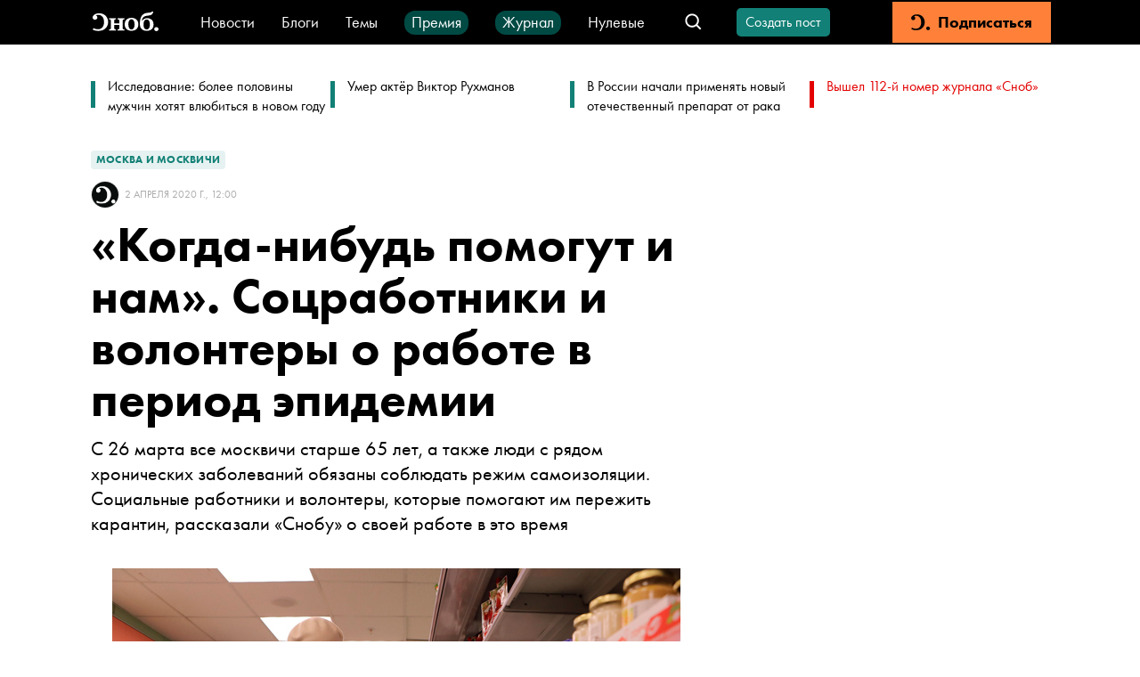

--- FILE ---
content_type: text/html; charset=utf-8
request_url: https://snob.ru/entry/190958/
body_size: 65861
content:
<!doctype html><html data-n-head-ssr lang="ru" data-n-head="%7B%22lang%22:%7B%22ssr%22:%22ru%22%7D%7D"><head ><title>«Когда-нибудь помогут и нам». Соцработники и волонтеры о работе в период эпидемии</title><meta data-n-head="ssr" charset="utf-8"><meta data-n-head="ssr" name="viewport" content="width=device-width, initial-scale=1"><meta data-n-head="ssr" data-hid="thumbnail" name="thumbnail" content="https://snob.ru/favicon.ico"><meta data-n-head="ssr" data-hid="apple-mobile-web-app-title" name="apple-mobile-web-app-title" content="snob.ru"><meta data-n-head="ssr" data-hid="og:site_name" property="og:site_name" content="snob.ru"><meta data-n-head="ssr" data-hid="robots:max-image-preview" name="robots" content="max-image-preview:large"><meta data-n-head="ssr" name="msapplication-TileColor" content="#da532c"><meta data-n-head="ssr" data-hid="charset" charset="utf-8"><meta data-n-head="ssr" data-hid="mobile-web-app-capable" name="mobile-web-app-capable" content="yes"><meta data-n-head="ssr" data-hid="articleId" name="articleId" itemprop="identifier" content="3021535"><meta data-n-head="ssr" data-hid="description" name="description" content="&lt;span&gt;&lt;span&gt;С 26 марта все москвичи старше 65 лет, а также люди &lt;/span&gt;&lt;span&gt;с рядом&lt;/span&gt;&lt;span&gt; хронических заболеваний обязаны соблюдать режим самоизоляции. Социальные работники и волонтеры, которые помогают им пережить карантин, рассказали &amp;laquo;Снобу&amp;raquo; о своей работе в это время&lt;/span&gt;&lt;/span&gt;"><meta data-n-head="ssr" data-hid="keywords" name="keywords" content="коронавирус, волонтеры, Москва и москвичи, тем временем в России"><meta data-n-head="ssr" data-hid="og:url" property="og:url" content="https://snob.ru/entry/190958/"><meta data-n-head="ssr" data-hid="og:type" property="og:type" content="article"><meta data-n-head="ssr" data-hid="og:title" property="og:title" content="«Когда-нибудь помогут и нам». Соцработники и волонтеры о работе в период эпидемии"><meta data-n-head="ssr" data-hid="og:description" property="og:description" content="&lt;span&gt;&lt;span&gt;С 26 марта все москвичи старше 65 лет, а также люди &lt;/span&gt;&lt;span&gt;с рядом&lt;/span&gt;&lt;span&gt; хронических заболеваний обязаны соблюдать режим самоизоляции. Социальные работники и волонтеры, которые помогают им пережить карантин, рассказали &amp;laquo;Снобу&amp;raquo; о своей работе в это время&lt;/span&gt;&lt;/span&gt;"><meta data-n-head="ssr" data-hid="og:image" property="og:image" content="https://snob.ru/indoc/attachments/snob2/27/ad/27ad90d5a93f9a6bf9151087d6d7bd70d466aeb52e58dab8df2a6ff47b7152ae.jpg"><meta data-n-head="ssr" data-hid="article:published_time" property="article:published_time" content="2020-04-02T15:00:00+03:00"><meta data-n-head="ssr" data-hid="article:modified_time" property="article:modified_time" content="2024-11-02T18:36:00.570173+03:00"><meta data-n-head="ssr" data-hid="article:section" property="article:section" content="Москва и москвичи"><meta data-n-head="ssr" data-hid="article:tag" property="article:tag" content="коронавирус, волонтеры, Москва и москвичи, тем временем в России"><meta data-n-head="ssr" data-hid="twitter:card" property="twitter:card" content="summary_large_image"><meta data-n-head="ssr" data-hid="twitter:site" property="twitter:site" content="@snob_project"><meta data-n-head="ssr" data-hid="twitter:title" property="twitter:title" content="«Когда-нибудь помогут и нам». Соцработники и волонтеры о работе в период эпидемии"><meta data-n-head="ssr" data-hid="twitter:description" property="twitter:description" content="&lt;span&gt;&lt;span&gt;С 26 марта все москвичи старше 65 лет, а также люди &lt;/span&gt;&lt;span&gt;с рядом&lt;/span&gt;&lt;span&gt; хронических заболеваний обязаны соблюдать режим самоизоляции. Социальные работники и волонтеры, которые помогают им пережить карантин, рассказали &amp;laquo;Снобу&amp;raquo; о своей работе в это время&lt;/span&gt;&lt;/span&gt;"><meta data-n-head="ssr" name="article:section" content="Москва и москвичи"><link data-n-head="ssr" rel="icon" type="image/png" sizes="32x32" href="/favicon-32x32.png"><link data-n-head="ssr" rel="icon" type="image/png" sizes="16x16" href="/favicon-16x16.png"><link data-n-head="ssr" rel="icon" type="image/png" sizes="48x48" href="/favicon-48x48.png"><link data-n-head="ssr" rel="apple-touch-icon" data-hid="apple-touch-icon" sizes="180x180" href="/apple-touch-icon.png"><link data-n-head="ssr" rel="shortcut icon" data-hid="shortcut-icon" href="/favicon-48x48.png"><link data-n-head="ssr" rel="manifest" data-hid="manifest" href="/site.webmanifest"><link data-n-head="ssr" rel="mask-icon" data-hid="mask-icon" href="/safari-pinned-tab.svg" color="#000000"><link data-n-head="ssr" rel="canonical" href="https://snob.ru/entry/190958/"><link data-n-head="ssr" rel="amphtml" href="https://snob.ru/amp/3021535/"><script data-n-head="ssr" src="https://widget.cloudpayments.ru/bundles/cloudpayments" defer></script><script data-n-head="ssr" src="https://www.google.com/recaptcha/api.js?onload=onloadCallback&amp;render=explicit" async defer></script><script data-n-head="ssr" type="text/javascript" data-hid="yandex-init">window.yaContextCb = window.yaContextCb || []</script><script data-n-head="ssr" data-hid="yandex-context" src="https://yandex.ru/ads/system/context.js" async></script><script data-n-head="ssr" data-hid="gtm-script">if(!window._gtm_init){window._gtm_init=1;(function(w,n,d,m,e,p){w[d]=(w[d]==1||n[d]=='yes'||n[d]==1||n[m]==1||(w[e]&&w[e][p]&&w[e][p]()))?1:0})(window,navigator,'doNotTrack','msDoNotTrack','external','msTrackingProtectionEnabled');(function(w,d,s,l,x,y){w[x]={};w._gtm_inject=function(i){if(w.doNotTrack||w[x][i])return;w[x][i]=1;w[l]=w[l]||[];w[l].push({'gtm.start':new Date().getTime(),event:'gtm.js'});var f=d.getElementsByTagName(s)[0],j=d.createElement(s);j.async=true;j.src='https://www.googletagmanager.com/gtm.js?id='+i;f.parentNode.insertBefore(j,f);};w[y]('GTM-M4WGJ88')})(window,document,'script','dataLayer','_gtm_ids','_gtm_inject')}</script><script data-n-head="ssr" type="application/ld+json">{"@context":"https://schema.org","@graph":[{"@type":"BreadcrumbList","itemListElement":[{"@type":"ListItem","position":1,"item":{"@id":"//snob.ru/theme/","name":"Москва и москвичи"}}]},{"@type":"Article","@id":"3021535","mainEntityOfPage":"https://snob.ru/entry/190958/","headline":"«Когда-нибудь помогут и нам». Соцработники и волонтеры о работе в период эпидемии","description":"&lt;span&gt;&lt;span&gt;С 26 марта все москвичи старше 65 лет, а также люди &lt;/span&gt;&lt;span&gt;с рядом&lt;/span&gt;&lt;span&gt; хронических заболеваний обязаны соблюдать режим самоизоляции. Социальные работники и волонтеры, которые помогают им пережить карантин, рассказали «Снобу» о своей работе в это время&lt;/span&gt;&lt;/span&gt;","articleSection":"Москва и москвичи","publisher":{"@type":"Organization","name":"Сноб","logo":{"@type":"ImageObject","url":"https://0d314c86-f76b-45cc-874e-45816116a667.selcdn.net/73c2be0f-5c51-475c-a3f5-125e040c08cd.png","width":"400","height":"400"}},"author":[{"@type":"Person","url":"https://snob.ru/profile/31050/","name":"Анна Алексеева"}],"text":"&lt;div class=&quot;figure-container gallery-container&quot;&gt;\n          &lt;figure&gt;\n            &lt;a href=&quot;https://snob.ru/indoc/attachments/snob2/4e/67/4e670d9edc467734fb584932d6c8cdc7931dd86d1256c78be071524e47e6025b.jpg&quot;\n               data-pswp-width=&quot;undefined&quot; \n               data-pswp-height=&quot;undefined&quot;&gt;              \n              &lt;img class=&quot;&quot; src=&quot;https://snob.ru/indoc/attachments/snob2/4e/67/4e670d9edc467734fb584932d6c8cdc7931dd86d1256c78be071524e47e6025b.jpg&quot; alt=&quot;Фото: Софья Сандурская/Агентство «Москва»&quot; /&gt;\n            &lt;/a&gt;\n            &lt;figcaption&gt;Фото: Софья Сандурская/Агентство «Москва»&lt;/figcaption&gt;\n          &lt;/figure&gt;\n        &lt;/div&gt;\n&lt;h3&gt;«Мы на передовой, практически наравне с медиками»&lt;/h3&gt;\n&lt;p&gt;&lt;strong&gt;Елена Савицкая, 41 год, социальный работник ТЦСО «Бабушкинский»&lt;/strong&gt;&lt;/p&gt;\n&lt;p&gt;У меня высшее педагогическое образование, но последние 10 лет я занимаюсь социальной работой. Я приношу бабушкам и дедушкам продукты, лекарства, товары первой необходимости, сопровождаю их в поликлинику и делаю для них много еще чего, потому что им в силу возраста и состояния здоровья самостоятельно не справиться. Мои подопечные доверяют мне, поэтому, когда я попросила их для их же безопасности не выходить из дома, они послушались. &lt;/p&gt;\n&lt;p&gt;В период эпидемии коронавируса на социальных работников возложили еще одну задачу — обеспечить потребности москвичей старше 65 лет. Теперь они обращаются в call-центр, который принимает заказы, а мы их выполняем. Заказывают в основном продукты и лекарства, но бывают и нестандартные просьбы: бабушка, которая раньше пенсию в Сбербанке получала, попросила, чтобы теперь почтальон приносил деньги к ней домой. Работы сейчас стало больше. Мы на передовой, практически наравне с медиками. Ну а кто кроме нас? На время карантина мы договорились со своими постоянными подопечными, чтобы они по возможности заказывали продукты сразу на неделю. Тогда мы можем высвободить время для большего числа людей. Конечно, сильно устаешь, но когда видишь, что люди тебе благодарны, что ты им нужен — это дорогого стоит.&lt;/p&gt;\n&lt;p&gt;Не буду лукавить, мне страшновато работать в такое время: я же хожу в магазины, аптеки, поликлиники, контактирую с множеством людей. Но ведь по-другому нельзя. Я стараюсь отбросить плохие мысли и просто работать. Конечно, мы используем маски, одноразовые перчатки, спиртовые салфетки и спреи. А еще я стараюсь держать дистанцию с пожилыми людьми — это ведь группа риска. Понятное дело, что бабушки и дедушки часто хотят со мной просто пообщаться, но в период эпидемии я предлагаю им не подвергать себя риску и поговорить по телефону. Они не обижаются, относятся к моей просьбе с пониманием.&lt;/p&gt;\n&lt;p&gt;Вообще, старшее поколение — очень дисциплинированное в основной массе. Если их просят не выходить на улицу, значит, так правильно, они и не выходят. Но и тут бывают исключения. На днях я остановила на улице незнакомую бабушку, которая не спеша прогуливалась: «Слышали, что заболеваемость высокая? Вам нельзя выходить из дома». Она очень агрессивно отреагировала: ответила, что все знает, но ее никто не остановит, она погуляет и только потом пойдет домой. Но, повторюсь, такие ситуации — исключение. Наши бабушки и дедушки сидят дома и не паникуют: «Переживем как-нибудь!»&lt;/p&gt;\n&lt;h3&gt;«Если бы не эпидемия, я бы, возможно, никогда не стала волонтером»&lt;/h3&gt;\n&lt;p&gt;&lt;strong&gt;Анастасия Нестеренко, 29 лет, волонтер центра «Моя карьера»&lt;/strong&gt;&lt;/p&gt;\n&lt;p&gt;По образованию я экономист-финансист и маркетолог, но по призванию — грумер и &lt;a href=&quot;https://ru.wikipedia.org/wiki/%D0%A5%D1%8D%D0%BD%D0%B4%D0%BB%D0%B8%D0%BD%D0%B3_(%D0%BA%D0%B8%D0%BD%D0%BE%D0%BB%D0%BE%D0%B3%D0%B8%D1%8F)&quot; target=&quot;_blank&quot;&gt;хендлер&lt;/a&gt;. Уже 17 лет занимаюсь собаками: с детства легко нахожу с ними общий язык. Я никогда раньше не занималась волонтерством, это мой первый опыт. Получилось случайно: увидела &lt;a href=&quot;https://www.facebook.com/natalia.trots/posts/10213385267941294&quot; target=&quot;_blank&quot;&gt;объявление&lt;/a&gt; о поиске волонтеров для прогулок с собаками в фейсбуке у известного хендлера Натальи Троц и, не раздумывая, ей написала. С началом карантина у меня появилась масса свободного времени, почему не помочь? Тем более моя собака сейчас живет у родителей, поэтому я могу выгуливать чужих. Думаю, это лучшее, что могло со мной случиться в этом году.  &lt;/p&gt;\n&lt;p&gt;Центр «Моя карьера» организовал в Москве мобильный штаб волонтеров, которые помогают пожилым владельцам собак с выгулом. С утра просыпаешься, успеваешь только умыться, садишься в машину и едешь, чтобы выгулять животное. На каждый выгул штаб выделяет одноразовые маски и перчатки.&lt;/p&gt;\n&lt;p&gt;Поначалу некоторые хозяева относятся ко мне с недоверием, особенно если собака не очень контактная. Например, есть у меня такса Джек — себе на уме парень, не особо доверчив к людям и не понимает, почему с ним не «мама» гуляет. Но на третью прогулку уже выбежал ко мне, виляя хвостом. Бывает и по-другому: папильон Джина сразу залетела мне на руки — у хозяйки прямо отлегло от сердца. А вот старенький мопс Элвис, видимо, познал дзен и ему все равно, кто его будет выгуливать. Смотрит на меня меланхолично: «А, сегодня ты? Ну, ладно, пойдем». Хозяйка Элвиса совсем старенькая, ей не то что ходить — стоять тяжело. Так что тут и самим пенсионерам хорошо, что их кто-то разгрузить может.  &lt;/p&gt;\n&lt;p&gt;Я расстраиваюсь, когда вижу людей, особенно пожилых, которые гуляют с собаками без масок. Я еще могу понять, если у них крупная собака, которая с посторонним человеком просто никуда не пойдет, но у большинства пенсионеров маленькие декоративные собачки… Так почему не попросить волонтеров о помощи? &lt;/p&gt;\n&lt;p&gt;Никто из знакомых не говорил: «Зачем это тебе?» Переживают только, что я в такое опасное время выхожу на улицу. А так практически все говорят, что волонтеры делают большое дело. Искренняя благодарность окрыляет! Я планирую и дальше волонтерить, это одухотворяет и наполняет жизнь смыслом. Возможно, если бы не случилось эпидемии, я бы никогда не задумалась о волонтерстве. &lt;/p&gt;\n&lt;div class=&quot;figure-container gallery-container&quot;&gt;\n          &lt;figure&gt;\n            &lt;a href=&quot;https://snob.ru/indoc/attachments/snob2/95/9b/959b835c028b50d1a865b54fb1ca8ed3fc034b7f38d6d4b61624644d60ee2663.jpg&quot;\n               data-pswp-width=&quot;undefined&quot; \n               data-pswp-height=&quot;undefined&quot;&gt;              \n              &lt;img class=&quot;&quot; src=&quot;https://snob.ru/indoc/attachments/snob2/95/9b/959b835c028b50d1a865b54fb1ca8ed3fc034b7f38d6d4b61624644d60ee2663.jpg&quot; alt=&quot;Фото:  Пресс-служба правительства Москвы&quot; /&gt;\n            &lt;/a&gt;\n            &lt;figcaption&gt;Фото:  Пресс-служба правительства Москвы&lt;/figcaption&gt;\n          &lt;/figure&gt;\n        &lt;/div&gt;\n&lt;h3&gt;«Когда вижу бодрых старичков, мне становится как-то легче»&lt;/h3&gt;\n&lt;p&gt;&lt;strong&gt;Екатерина Царебулева, 45 лет, социальный работник ТЦСО «Алексеевский»&lt;/strong&gt;&lt;/p&gt;\n&lt;p&gt;Уже 15 лет, как я стала социальным работником: я уважаю пожилых и считаю, что должны быть люди, которые им помогут. Когда-нибудь помогут и нам.  &lt;/p&gt;\n&lt;p&gt;Работы у нас прибавилось. Много людей звонят, заказывают продукты и лекарства. Я поначалу думала, кто-то из наших испугается, будет отказываться, но нет. Работаем слаженно. Сейчас мы обслуживаем еще и жителей района старше 65 лет, которые решили не выходить на улицу. Вчера я обслужила восемь человек. Меня постоянно приглашают в квартиру, но я не вхожу, чтобы не рисковать здоровьем бабушек. Если бы не эпидемия, я бы зашла, познакомилась.  &lt;/p&gt;\n&lt;p&gt;Мне было страшно первые два дня, когда по WhatsApp массово рассылались панические новости и видео, часто фейковые. Я даже плакала, так мне было жалко людей. А потом я поехала на работу, обошла квартиры и вижу, что пожилые люди бодрые — сразу как-то легче стало. Я больше не думаю о плохом, но тщательно мою руки, регулярно меняю маску и бахилы.&lt;/p&gt;\n&lt;p&gt;Все мои соседи, а это в основном старшее поколение, сидят дома. Иногда они просят меня купить что-то по дороге домой. Не отказываю. Родители мои уехали на дачу. Я очень уважительно отношусь к пожилым людям, но на днях не выдержала. В пятницу купила продукты для четырех своих бабушек, разложила на ленте. За мной на кассе встала бабушка с двумя лимонами в руках — ничего больше. Видя, что у меня много покупок, она спросила, не могу ли я пропустить ее вперед. Впервые в жизни я отказала: «Меня ждут четыре пожилых человека. Они законопослушные, сидят дома, не хотят заразиться и других заражать. У вас какая надобность выходить? Два лимона? Ради них вы так рискуете?» Бабушка возмущаться стала, что ей нужна свобода и возможность подышать свежим воздухом. Но меня поддержала кассирша. &lt;/p&gt;\n&lt;p&gt;Лет десять назад моя мама-врач сказала: «Только родственникам не говори, что ты соцработник. Дедушка генерал был, а ты соцработник!» А сейчас гордится мной: «Ты, прямо как я, в эпидемию работаешь!» &lt;/p&gt;\n&lt;h3&gt;Как стать волонтером и куда звонить, если вам нужна помощь&lt;/h3&gt;\n&lt;p&gt;&lt;i&gt;Поддержать пожилых москвичей в период самоизоляции в Москве готовы &lt;/i&gt;&lt;i&gt;уже более 800 волонтеров. Их обучают на базе центра «Моя карьера». Присоединиться к волонтерскому движению могут люди в возрасте от 18 до 50 лет, имеющие опыт работы в социальной сфере или в благотворительности, для этого нужно оставить заявку на &lt;a href=&quot;https://ya-doma.ru/social-help/%C2%A0&quot; target=&quot;_blank&quot;&gt;сайте&lt;/a&gt;. Кроме того, помочь пенсионерам можно, присоединившись к акции «&lt;a href=&quot;https://xn--b1agazb5ah1e.xn--b1agrchdbbudq.xn--p1ai/&quot; target=&quot;_blank&quot;&gt;МыВместе&lt;/a&gt;». &lt;/i&gt;&lt;/p&gt;\n&lt;p&gt;&lt;i&gt;8 495 870 45 09 — помощь соцработников и волонтеров в доставке на дом продуктов и лекарств.&lt;/i&gt;&lt;/p&gt;\n&lt;p&gt;&lt;i&gt;8 800 200 34 11 — круглосуточный колл-центр штаба ОНФ и волонтеров-медиков «Мы вместе» по оказанию помощи пожилым и маломобильным гражданам.&lt;/i&gt;&lt;/p&gt;\n&lt;p&gt;&lt;i&gt;051 (с городского) или 8 495 051 (с мобильного) — психологическая помощь &lt;/i&gt;&lt;/p&gt;\n&lt;p&gt;&lt;i&gt;&lt;a href=&quot;msph.ru&quot; target=&quot;_blank&quot;&gt;msph.ru&lt;/a&gt; — консультация психолога в онлайн-чате&lt;/i&gt;&lt;/p&gt;\n&lt;p&gt;&lt;i&gt;&lt;a href=&quot;ya-doma.ru&quot; target=&quot;_blank&quot;&gt;ya-doma.ru&lt;/a&gt; — агрегатор добрых дел «Я дома»&lt;/i&gt;&lt;/p&gt;\n\n\n","datePublished":"2020-04-02T15:00:00+03:00","dateModified":"2024-11-02T18:36:00.570173+03:00","about":[{"@type":"Thing","name":"коронавирус"},{"@type":"Thing","name":"волонтеры"},{"@type":"Thing","name":"Москва и москвичи"},{"@type":"Thing","name":"тем временем в России"}],"image":[{"@type":"ImageObject","contentUrl":"https://snob.ru/indoc/attachments/snob2/27/ad/27ad90d5a93f9a6bf9151087d6d7bd70d466aeb52e58dab8df2a6ff47b7152ae.jpg","url":"https://snob.ru/indoc/attachments/snob2/27/ad/27ad90d5a93f9a6bf9151087d6d7bd70d466aeb52e58dab8df2a6ff47b7152ae.jpg"},{"@type":"ImageObject","contentUrl":"https://snob.ru/indoc/attachments/snob2/4e/67/4e670d9edc467734fb584932d6c8cdc7931dd86d1256c78be071524e47e6025b.jpg","url":"https://snob.ru/indoc/attachments/snob2/4e/67/4e670d9edc467734fb584932d6c8cdc7931dd86d1256c78be071524e47e6025b.jpg"},{"@type":"ImageObject","contentUrl":"https://snob.ru/indoc/attachments/snob2/95/9b/959b835c028b50d1a865b54fb1ca8ed3fc034b7f38d6d4b61624644d60ee2663.jpg","url":"https://snob.ru/indoc/attachments/snob2/95/9b/959b835c028b50d1a865b54fb1ca8ed3fc034b7f38d6d4b61624644d60ee2663.jpg"}]},{"@type":"ImageObject","contentUrl":"https://snob.ru/indoc/attachments/snob2/27/ad/27ad90d5a93f9a6bf9151087d6d7bd70d466aeb52e58dab8df2a6ff47b7152ae.jpg","url":"https://snob.ru/indoc/attachments/snob2/27/ad/27ad90d5a93f9a6bf9151087d6d7bd70d466aeb52e58dab8df2a6ff47b7152ae.jpg"},{"@type":"ImageObject","contentUrl":"https://snob.ru/indoc/attachments/snob2/4e/67/4e670d9edc467734fb584932d6c8cdc7931dd86d1256c78be071524e47e6025b.jpg","url":"https://snob.ru/indoc/attachments/snob2/4e/67/4e670d9edc467734fb584932d6c8cdc7931dd86d1256c78be071524e47e6025b.jpg"},{"@type":"ImageObject","contentUrl":"https://snob.ru/indoc/attachments/snob2/95/9b/959b835c028b50d1a865b54fb1ca8ed3fc034b7f38d6d4b61624644d60ee2663.jpg","url":"https://snob.ru/indoc/attachments/snob2/95/9b/959b835c028b50d1a865b54fb1ca8ed3fc034b7f38d6d4b61624644d60ee2663.jpg"}]}</script><link rel="preload" href="/_nuxt/0d281de.js" as="script"><link rel="preload" href="/_nuxt/8005821.js" as="script"><link rel="preload" href="/_nuxt/904b408.js" as="script"><link rel="preload" href="/_nuxt/02bec10.js" as="script"><link rel="preload" href="/_nuxt/75a02b0.js" as="script"><link rel="preload" href="/_nuxt/fd715b7.js" as="script"><style data-vue-ssr-id="cfb9325c:0 2cad8b6a:0 0317a110:0 2998b330:0 41447b86:0 7e56e4e3:0 671ad3bb:0 43819076:0 5513ac1e:0 3413966d:0 66aaaa64:0 72f203c9:0 02ceb2c6:0 752e6c7c:0 7edbcffe:0 7fda1837:0 32abb080:0 2414eeab:0 3ab6093e:0 8ea28348:0 4711b68d:0 90f90458:0 97792450:0 6673b642:0 7763b9a2:0 91a361b0:0 7d4d1be2:0 07b8002e:0 5350b202:0 a33a9938:0 61b12c72:0 c845da58:0 6f0dbd8a:0 689616d2:0 1362fe13:0 790498cd:0 81d8dbb4:0 263d7f5c:0 3cc48330:0 1ff0c79f:0 8b6c3ee8:0 db14e42e:0 2384f9de:0 836f89c8:0">*,:after,:before{box-sizing:border-box}:after,:before{text-decoration:inherit;vertical-align:inherit}html{cursor:default;line-height:1.5;-moz-tab-size:4;-o-tab-size:4;tab-size:4;-webkit-tap-highlight-color:transparent;-ms-text-size-adjust:100%;-webkit-text-size-adjust:100%;word-break:break-word}body{margin:0}h1{font-size:2em;margin:.67em 0}dl dl,dl ol,dl ul,ol dl,ol ol,ol ul,ul dl,ul ol,ul ul{margin:0}hr{color:inherit;height:0;overflow:visible}main{display:block}nav ol,nav ul{list-style:none;padding:0}nav li:before{content:"\200B"}pre{font-family:monospace,monospace;font-size:1em;overflow:auto;-ms-overflow-style:scrollbar}a{background-color:transparent}abbr[title]{text-decoration:underline;-webkit-text-decoration:underline dotted;text-decoration:underline dotted}b,strong{font-weight:bolder}code,kbd,samp{font-family:monospace,monospace;font-size:1em}small{font-size:80%}audio,canvas,iframe,img,svg,video{vertical-align:middle}audio,video{display:inline-block}audio:not([controls]){display:none;height:0}iframe,img{border-style:none}svg:not([fill]){fill:currentColor}svg:not(:root){overflow:hidden}table{border-collapse:collapse;border-color:inherit;text-indent:0}button,input,select{margin:0}button{overflow:visible;text-transform:none}[type=button],[type=reset],[type=submit],button{-webkit-appearance:button}fieldset{border:1px solid #a0a0a0;padding:.35em .75em .625em}input{overflow:visible}legend{color:inherit;display:table;max-width:100%;white-space:normal}progress{display:inline-block;vertical-align:baseline}select{text-transform:none}textarea{margin:0;overflow:auto;resize:vertical}[type=checkbox],[type=radio]{padding:0}[type=search]{-webkit-appearance:textfield;outline-offset:-2px}::-webkit-inner-spin-button,::-webkit-outer-spin-button{height:auto}::-webkit-input-placeholder{color:inherit;opacity:.54}::-webkit-search-decoration{-webkit-appearance:none}::-webkit-file-upload-button{-webkit-appearance:button;font:inherit}::-moz-focus-inner{border-style:none;padding:0}:-moz-focusring{outline:1px dotted ButtonText}:-moz-ui-invalid{box-shadow:none}details,dialog{display:block}dialog{background-color:#fff;border:solid;color:#000;height:-moz-fit-content;height:fit-content;left:0;margin:auto;padding:1em;position:absolute;right:0;width:-moz-fit-content;width:fit-content}dialog:not([open]){display:none}summary{display:list-item}canvas{display:inline-block}template{display:none}[tabindex],a,area,button,input,label,select,summary,textarea{-ms-touch-action:manipulation}[hidden]{display:none}[aria-busy=true]{cursor:progress}[aria-controls]{cursor:pointer}[aria-disabled=true],[disabled]{cursor:not-allowed}[aria-hidden=false][hidden]{display:inline;display:initial}[aria-hidden=false][hidden]:not(:focus){clip:rect(0,0,0,0);position:absolute}
/*! PhotoSwipe main CSS by Dmytro Semenov | photoswipe.com */.pswp{--pswp-bg:#000;--pswp-placeholder-bg:#222;--pswp-root-z-index:100000;--pswp-preloader-color:rgba(79,79,79,0.4);--pswp-preloader-color-secondary:hsla(0,0%,100%,0.9);--pswp-icon-color:#fff;--pswp-icon-color-secondary:#4f4f4f;--pswp-icon-stroke-color:#4f4f4f;--pswp-icon-stroke-width:2px;--pswp-error-text-color:var(--pswp-icon-color);position:fixed;top:0;left:0;width:100%;height:100%;z-index:var(--pswp-root-z-index);display:none;touch-action:none;opacity:.003;contain:layout style size;-webkit-tap-highlight-color:rgba(0,0,0,0)}.pswp,.pswp:focus{outline:0}.pswp *{box-sizing:border-box}.pswp img{max-width:none}.pswp--open{display:block}.pswp,.pswp__bg{transform:translateZ(0);will-change:opacity}.pswp__bg{opacity:.005;background:var(--pswp-bg)}.pswp,.pswp__scroll-wrap{overflow:hidden}.pswp__bg,.pswp__container,.pswp__content,.pswp__img,.pswp__item,.pswp__scroll-wrap,.pswp__zoom-wrap{position:absolute;top:0;left:0;width:100%;height:100%}.pswp__img,.pswp__zoom-wrap{width:auto;height:auto}.pswp--click-to-zoom.pswp--zoom-allowed .pswp__img{cursor:zoom-in}.pswp--click-to-zoom.pswp--zoomed-in .pswp__img{cursor:move;cursor:grab}.pswp--click-to-zoom.pswp--zoomed-in .pswp__img:active{cursor:grabbing}.pswp--no-mouse-drag.pswp--zoomed-in .pswp__img,.pswp--no-mouse-drag.pswp--zoomed-in .pswp__img:active,.pswp__img{cursor:zoom-out}.pswp__button,.pswp__container,.pswp__counter,.pswp__img{-webkit-user-select:none;-moz-user-select:none;-ms-user-select:none;user-select:none}.pswp__item{z-index:1;overflow:hidden}.pswp__hidden{display:none!important}.pswp__content{pointer-events:none}.pswp__content>*{pointer-events:auto}.pswp__error-msg-container{display:grid}.pswp__error-msg{margin:auto;font-size:1em;line-height:1;color:var(--pswp-error-text-color)}.pswp .pswp__hide-on-close{opacity:.005;will-change:opacity;transition:opacity var(--pswp-transition-duration) cubic-bezier(.4,0,.22,1);z-index:10;pointer-events:none}.pswp--ui-visible .pswp__hide-on-close{opacity:1;pointer-events:auto}.pswp__button{position:relative;display:block;width:50px;height:60px;padding:0;margin:0;overflow:hidden;cursor:pointer;background:none;border:0;box-shadow:none;opacity:.85;-webkit-appearance:none;-webkit-touch-callout:none}.pswp__button:active,.pswp__button:focus,.pswp__button:hover{transition:none;padding:0;background:none;border:0;box-shadow:none;opacity:1}.pswp__button:disabled{opacity:.3;cursor:auto}.pswp__icn{fill:var(--pswp-icon-color);color:var(--pswp-icon-color-secondary);position:absolute;top:14px;left:9px;width:32px;height:32px;overflow:hidden;pointer-events:none}.pswp__icn-shadow{stroke:var(--pswp-icon-stroke-color);stroke-width:var(--pswp-icon-stroke-width);fill:none}.pswp__icn:focus{outline:0}.pswp__img--with-bg,div.pswp__img--placeholder{background:var(--pswp-placeholder-bg)}.pswp__top-bar{position:absolute;left:0;top:0;width:100%;height:60px;display:flex;flex-direction:row;justify-content:flex-end;z-index:10;pointer-events:none!important}.pswp__top-bar>*{pointer-events:auto;will-change:opacity}.pswp__button--close{margin-right:6px}.pswp__button--arrow{position:absolute;top:0;width:75px;height:100px;top:50%;margin-top:-50px}.pswp__button--arrow:disabled{display:none;cursor:default}.pswp__button--arrow .pswp__icn{top:50%;margin-top:-30px;width:60px;height:60px;background:none;border-radius:0}.pswp--one-slide .pswp__button--arrow{display:none}.pswp--touch .pswp__button--arrow{visibility:hidden}.pswp--has_mouse .pswp__button--arrow{visibility:visible}.pswp__button--arrow--prev{right:auto;left:0}.pswp__button--arrow--next{right:0}.pswp__button--arrow--next .pswp__icn{left:auto;right:14px;transform:scaleX(-1)}.pswp__button--zoom{display:none}.pswp--zoom-allowed .pswp__button--zoom{display:block}.pswp--zoomed-in .pswp__zoom-icn-bar-v{display:none}.pswp__preloader{position:relative;overflow:hidden;width:50px;height:60px;margin-right:auto}.pswp__preloader .pswp__icn{opacity:0;transition:opacity .2s linear;animation:pswp-clockwise .6s linear infinite}.pswp__preloader--active .pswp__icn{opacity:.85}@keyframes pswp-clockwise{0%{transform:rotate(0deg)}to{transform:rotate(1turn)}}[dir=ltr] .pswp__counter{margin-left:20px}[dir=rtl] .pswp__counter{margin-right:20px}.pswp__counter{height:30px;margin-top:15px;font-size:14px;line-height:30px;color:var(--pswp-icon-color);text-shadow:1px 1px 3px var(--pswp-icon-color-secondary);opacity:.85}.pswp--one-slide .pswp__counter{display:none}
:root{--primary-color--rgb:18,128,118;--special-color--rgb:227,0,0;--subscription-color--rgb:255,129,57;--accent-color:#f6d523;--donate-color:#f6d523;--donate-mate-color:#ffe34e;--primary-color:rgb(var(--primary-color--rgb));--primary-mate-color:#0fac9f;--secondary-color:grey;--secondary-mate-color:#a7a6a6;--special-color:rgb(var(--special-color--rgb));--special-mate-color:#f61616;--black-color:#000;--black-mate-color:#000;--white-color:#fff;--white-mate-color:#fff;--gray-x-dark-color:#54524f;--gray-dark-color:#666;--gray-color:#9b9b9b;--gray-light-color:#ababab;--gray-x-light-color:#ebebeb;--white-smoke-color:#f1f1f1;--seashell-color:#fff5ee;--subscription-color:#ff8139;--subscription-mate-color:#ff9153;--side-padding:0;--bottom-padding:93px;--vertical-padding:36px;--font-family:"Futura PT",Arial,Helvetica,sans-serif;--post-content-font-family:Lora,"Times New Roman",Times,serif;--sber-font:"SB Sans Display";--hover-opacity:0.7;--navbar-height:50px;--navbar-z-index:20}@media (max-width:1439px){:root{--side-padding:50px}}@media (max-width:1023px){:root{--vertical-padding:24px}}@media (max-width:767px){:root{--side-padding:16px}}
@font-face{font-family:"Arial";src:local(Arial Bold);size-adjust:93.5%;font-weight:700}@font-face{font-family:"Arial";src:local(Arial);size-adjust:85%;font-weight:400}@font-face{font-family:"Helvetica";src:local(Helvetica Bold);size-adjust:93.5%;font-weight:700}@font-face{font-family:"Helvetica";src:local(Helvetica);size-adjust:85%;font-weight:400}@font-face{font-family:"Futura PT";src:url(/blogs/fonts/Futura-PT_Book.woff2) format("woff2"),url(/blogs/fonts/Futura-PT_Book.woff) format("woff");font-weight:400;font-style:normal}@font-face{font-family:"Futura PT";src:url(/blogs/fonts/Futura-PT_Heavy.woff2) format("woff2"),url(/blogs/fonts/Futura-PT_Heavy.woff) format("woff");font-weight:800;font-style:normal}@font-face{font-family:"Lora";font-style:normal;font-weight:400;src:url(/blogs/fonts/Lora-Regular.woff2) format("woff2"),url(/blogs/fonts/Lora-Regular.woff) format("woff")}@font-face{font-family:"Lora";font-style:italic;font-weight:400;src:url(/blogs/fonts/Lora-Italic.woff2) format("woff2"),url(/blogs/fonts/Lora-Italic.woff) format("woff")}@font-face{font-family:"Lora";font-style:normal;font-weight:700;src:url(/blogs/fonts/Lora-Bold.woff2) format("woff2"),url(/blogs/fonts/Lora-Bold.woff) format("woff")}@font-face{font-family:"Lora";font-style:italic;font-weight:700;src:url(/blogs/fonts/Lora-BoldItalic.woff2) format("woff2"),url(/blogs/fonts/Lora-BoldItalic.woff) format("woff")}@font-face{font-family:"SB Sans Display";font-style:normal;font-weight:600;src:url(/blogs/fonts/sber/sbsans-display-semibold.otf)}:root{font-family:var(--font-family);word-break:normal}a{color:var(--black-color);text-decoration:none}button{font-family:var(--font-family)}.page-enter-active,.page-leave-active{transition:opacity .1s}.page-enter,.page-leave-to{opacity:0}ul,ul li{margin:0;padding:0;text-indent:0;list-style-type:none}figure{margin:0}body{max-width:100%!important;background-color:var(--white-color)!important}.pswp--open{display:flex;justify-content:center}svg:not([fill]).pswp__icn{fill:var(--pswp-icon-color)}.pswp__button--arrow{width:148px}@media (max-width:1023px){.pswp__button--arrow{display:none}}.pswp:not(.pswp--one-slide) .pswp__button--arrow:disabled{display:block;opacity:.6}.pswp__button--close{position:absolute;right:24px;top:24px;width:60px;height:60px}.pswp__custom-caption{position:absolute;bottom:24px;max-width:600px;margin-left:16px;margin-right:16px;padding:10px;border-radius:8px;background:rgba(0,0,0,.62);font-size:16px;color:#fff;text-align:center}.pswp__custom-caption .counter{font-size:14px;color:#cbcbcb}.pswp__custom-caption a{color:#fff;text-decoration:underline}.hidden-caption-content{display:none}
.modal-overlay{position:fixed;top:0;right:0;bottom:0;left:0;display:flex;align-items:center;justify-content:center;background-color:rgba(0,0,0,.7);z-index:999}
.nuxt-progress{position:fixed;top:0;left:0;right:0;height:2px;width:0;opacity:1;transition:width .1s,opacity .4s;background-color:#000;z-index:999999}.nuxt-progress.nuxt-progress-notransition{transition:none}.nuxt-progress-failed{background-color:red}
.article__load-more[data-v-49686e73]{max-width:300px;margin:36px auto}.app__main-content[data-v-49686e73]{position:relative;width:100%;box-sizing:border-box!important;padding:0 var(--side-padding);margin:0 auto;max-width:1248px;min-height:calc(100vh - var(--navbar-height))}@media (max-width:767px){.app__main-content[data-v-49686e73]{max-width:100vw}}
.app-navbar[data-v-b411dfec]{position:sticky;top:0;left:0;height:var(--navbar-height);box-sizing:border-box;padding:2px 100px;color:#fff;background:#000;white-space:nowrap;z-index:var(--navbar-z-index)}.app-navbar__banner[data-v-b411dfec]{margin-right:20px}.app-navbar__search[data-v-b411dfec]{margin-left:auto}.app-navbar__items[data-v-b411dfec]{display:flex;flex-wrap:wrap;height:27px;justify-content:center;align-items:baseline;grid-row-gap:20px;row-gap:20px;overflow:hidden}.app-navbar__content[data-v-b411dfec]{display:flex;align-items:center;width:100%;height:100%;margin-left:auto;margin-right:auto;max-width:1440px}.app-navbar__logo[data-v-b411dfec]{display:flex;align-items:center;justify-content:center;height:45px;margin-right:40px}@media (max-width:767px){.app-navbar__logo[data-v-b411dfec]{width:45px;margin-right:20px}}.app-navbar__wrapper[data-v-b411dfec]{font:400 18px/18px var(--font-family);margin-right:30px}.app-navbar__wrapper[data-v-b411dfec] a{color:var(--white-color)}.app-navbar__link[data-v-b411dfec]{box-sizing:border-box;display:flex;height:27px;align-items:center}.app-navbar__link_green[data-v-b411dfec]{padding:4px 8px 5px;border-radius:12px;background-color:#004a44}.app-navbar__create-post[data-v-b411dfec]{margin-left:26px}.app-navbar__auth[data-v-b411dfec]{margin-left:35px}.app-navbar__subscription[data-v-b411dfec]{min-width:178px;height:100%;margin-left:35px}.app-navbar__menu-button--desktop[data-v-b411dfec]{display:none;margin-left:20px;margin-right:20px}.app-navbar__menu-button--touch[data-v-b411dfec]{display:none}@media (max-width:1199px){.app-navbar[data-v-b411dfec]{padding:2px 2px 2px 12px}}@media (max-width:1023px){.app-navbar[data-v-b411dfec]{padding-left:0}.app-navbar__logo[data-v-b411dfec]{margin-left:0}.app-navbar__create-post[data-v-b411dfec],.app-navbar__wrapper[data-v-b411dfec]{display:none}.app-navbar__menu-button--desktop[data-v-b411dfec]{display:block}}@media (max-width:767px){.app-navbar[data-v-b411dfec]{padding:0 18px}.app-navbar__logo[data-v-b411dfec]{margin-left:0}.app-navbar__auth[data-v-b411dfec]{margin-left:24px}.app-navbar__menu-button--desktop[data-v-b411dfec],.app-navbar__subscription[data-v-b411dfec]{display:none}.app-navbar__menu-button--touch[data-v-b411dfec]{display:flex;align-items:center;justify-content:center;width:45px;height:45px;margin-left:20px}}
.menu-button[data-v-746bb6c9]{cursor:pointer;height:45px;width:45px;display:flex;justify-content:center;align-items:center}.menu-button-icon[data-v-746bb6c9]{color:var(--white-color)}
.v-icon[data-v-323fb57e]{width:1em;height:1em;vertical-align:middle;fill:currentColor}
.navbar-logo__full-logo[data-v-749f6721]{height:34px;width:82px;background-image:url(/_nuxt/img/logo-header.6af85b2.svg);background-size:cover}.navbar-logo__icon-logo[data-v-749f6721]{display:none;color:#fff;font-size:22px}@media (max-width:767px){.navbar-logo__full-logo[data-v-749f6721]{display:none}.navbar-logo__icon-logo[data-v-749f6721]{display:block;width:28px!important;height:24px!important}}
.navbar-search-group[data-v-5deda50e]{display:flex;align-items:center}.navbar-search-group__search[data-v-5deda50e]{margin-left:auto}.navbar-search-group__search-icon[data-v-5deda50e]{width:45px;height:45px;display:flex;justify-content:center;align-items:center}.navbar-search-group__search-icon__open-handler[data-v-5deda50e]{width:24px!important;height:24px!important}.navbar-search-group__search-icon__close-handler[data-v-5deda50e]{width:14px!important;height:14px!important}.navbar-search-group__search-icon__mobile-close-handler[data-v-5deda50e]{display:none}@media (max-width:767px){.navbar-search-group[data-v-5deda50e]{margin-left:auto}.navbar-search-group__search-icon__open-handler[data-v-5deda50e]{width:24px!important;height:24px!important}.navbar-search-group__search-icon__close-handler[data-v-5deda50e]{display:none}.navbar-search-group__search-icon__mobile-close-handler[data-v-5deda50e]{display:block;color:var(--primary-color);width:19px!important;height:19px!important}.navbar-search-group__search[data-v-5deda50e]{position:fixed;top:50px;left:0;height:50px;width:100%;background:var(--black-color);padding:4px 16px 12px}.navbar-search-group__search-inactive[data-v-5deda50e]{display:none}}
.navbar-search[data-v-4efcbb96]{position:relative;white-space:normal;display:flex;align-items:center}.navbar-search__form[data-v-4efcbb96]{display:flex;align-items:center;height:34px;width:230px;padding:7px 13px;background:var(--white-color);border:1px solid #ababab;border-radius:4px}.navbar-search__form__icon[data-v-4efcbb96]{color:var(--gray-light-color);margin-right:13px}.navbar-search__form[data-v-4efcbb96] input{padding:0;border:0;width:120px;outline:none;font:400 18px/20px var(--font-family);letter-spacing:.1px}.navbar-search__form[data-v-4efcbb96] button{margin-left:auto;color:var(--primary-color);background:var(--white-color);font:600 14px/20px var(--font-family);letter-spacing:.1px;border:0;padding:0}@media (max-width:767px){.navbar-search__form[data-v-4efcbb96],.navbar-search__form[data-v-4efcbb96] input{width:100%}.navbar-search__form[data-v-4efcbb96] button{margin-left:13px}}
.v-button.v-button-rounded[data-v-2e9da174]{font-size:16px;font-weight:400;line-height:20px;letter-spacing:normal;text-transform:none;height:32px;padding:0 8px;min-width:100px}.v-button.v-button-rounded[data-v-2e9da174],.v-button.v-button-rounded[data-v-2e9da174]:focus{border-radius:5px}@media (hover:hover){.v-button.v-button-rounded[data-v-2e9da174]:hover{--button-color:var(--theme-color);opacity:.6}}.v-button.v-button-rounded--activated[data-v-2e9da174]{color:var(--secondary-color)}.v-button.v-button-rounded--activated[data-v-2e9da174],.v-button.v-button-rounded--activated[data-v-2e9da174]:hover{--button-color:#ebebeb}
.v-button{--theme-color:var(--primary-color);--mate-color:var(--primary-mate-color);--button-color:var(--theme-color);-webkit-appearance:none;-moz-appearance:none;appearance:none;display:flex;align-items:center;justify-content:center;border:2px solid var(--button-color);background-color:var(--button-color);cursor:pointer;color:var(--white-color);font-weight:800;font-family:inherit;text-align:center;-webkit-user-select:none;-moz-user-select:none;-ms-user-select:none;user-select:none;transition-property:opacity,color,border-color,background-color;transition-duration:.2s;white-space:nowrap;max-width:100%;overflow:hidden}@media (hover:hover){.v-button:hover{--button-color:var(--mate-color)}}.v-button:focus{border-radius:0}.v-button:active:not(:focus){outline:none}.v-button[disabled]{pointer-events:none;opacity:.4}.v-button--mode-filled{font-size:16px;line-height:19px;height:42px;padding:0 26px;min-width:240px}.v-button--mode-outline{background-color:transparent;border-width:3px;color:var(--button-color);font-size:13px;line-height:19px;height:40px;padding-left:14px;padding-right:19px;letter-spacing:1px;text-transform:uppercase}.v-button--size-small{font-size:14px;height:30px;min-width:136px}.v-button__text{overflow:hidden;text-overflow:ellipsis}
.navbar-auth[data-v-56206376]{position:relative;display:flex;align-items:center;cursor:pointer}.navbar-auth__control[data-v-56206376]{font-size:16px;height:45px;display:block;line-height:45px;font-weight:800;color:#fff;text-decoration:none;cursor:pointer}@media (hover:hover){.navbar-auth__control[data-v-56206376]:hover{opacity:var(--hover-opacity)}}.navbar-auth__username[data-v-56206376]{max-width:100px;margin-right:8px;text-overflow:ellipsis;overflow:hidden;white-space:nowrap;color:inherit;font-size:16px;font-weight:800;text-decoration:none}@media (hover:hover){.navbar-auth__username[data-v-56206376]:hover{opacity:var(--hover-opacity)}}.navbar-auth__user-avatar[data-v-56206376]{width:24px;height:24px;border:1px solid var(--primary-mate-color);border-radius:50%;margin-right:6px}.navbar-auth__profile-menu.navbar-auth__profile-menu--opened[data-v-56206376]{left:50%;opacity:1}@media (max-width:767px){.navbar-auth__profile-menu.navbar-auth__profile-menu--opened[data-v-56206376]{left:-56px}.navbar-auth__profile-menu-triangle[data-v-56206376]{left:85%}.navbar-auth__username[data-v-56206376]{display:none}}
.navbar-subscription[data-v-69b2cb66]{-webkit-appearance:none;-moz-appearance:none;appearance:none;display:flex;align-items:center;justify-content:center;height:100%;width:100%;text-decoration:none;color:#000;background-color:var(--subscription-color);transition-property:opacity,background-color;transition-duration:.2s;border:none;cursor:pointer}@media (hover:hover){.navbar-subscription[data-v-69b2cb66]:hover{background-color:var(--subscription-mate-color)}}.navbar-subscription__text[data-v-69b2cb66]{font-size:18px;line-height:22px;font-weight:800}.navbar-subscription__icon[data-v-69b2cb66]{font-size:22px;margin-right:8px}
.aside[data-v-20f09798]{box-sizing:border-box;top:0;height:100%;overflow:scroll;display:flex;flex-direction:column;z-index:9999;width:100%;text-align:left;max-width:0;position:absolute;left:-999999px}.aside.aside--active[data-v-20f09798]{max-width:100%;position:fixed;left:0}.aside__content-wrapper[data-v-20f09798]{width:0;height:100%;transition:width .15s ease;z-index:9999}.aside__content-wrapper.aside__content-wrapper--active[data-v-20f09798]{width:-moz-fit-content;width:fit-content}.aside__content[data-v-20f09798]{opacity:0;transition:opacity .3s ease-in;background-color:var(--white-color);padding:12px 20px 20px;width:100%;height:100%}.aside__content__subscription[data-v-20f09798]{display:none}.aside__content__items[data-v-20f09798]{font:400 18px/20px var(--font-family);display:flex;align-items:center;padding:16px 0}.aside__content__decorated[data-v-20f09798]{display:block;width:-moz-fit-content;width:fit-content;margin:16px 0;padding:4px 8px 5px;border:1px solid var(--primary-color);border-radius:4px;font:400 18px/20px var(--font-family);color:var(--primary-color)}.aside__content__decorated__icon[data-v-20f09798]{height:15px;margin-bottom:4px}.aside__content__decorated+.aside__content__decorated[data-v-20f09798]{margin-top:32px}.aside__content__social-links[data-v-20f09798]{padding:27px 0;margin:32px 0;border-top:1px solid var(--gray-x-light-color);border-bottom:1px solid var(--gray-x-light-color);color:var(--black-color)}.aside__content__links[data-v-20f09798]{font:400 16px/27px var(--font-family)}.aside__content__links__container[data-v-20f09798]{display:flex;flex-direction:column;grid-gap:6px;gap:6px;margin-top:32px;margin-bottom:28px}.aside__content__links-green[data-v-20f09798]{color:var(--primary-color)}.aside__content.aside__content--active[data-v-20f09798]{opacity:1}.aside__paranja[data-v-20f09798]{position:absolute;left:0;right:0;top:0;bottom:0;background-color:var(--black-color);opacity:.5}.aside__close-block[data-v-20f09798]{display:flex;align-items:center;margin-bottom:40px}.aside__close[data-v-20f09798]{position:relative;top:1px;font-size:16px;font-weight:700;background:none;border:none;cursor:pointer;text-align:left;margin-right:20px}@media (max-width:767px){.aside__content[data-v-20f09798]{padding:0 20px;max-height:calc(100% - 50px);overflow-y:scroll}.aside__content__subscription[data-v-20f09798]{display:block;height:50px;margin:0 -20px}.aside__content-wrapper.aside__content-wrapper--active[data-v-20f09798]{width:100%}.aside[data-v-20f09798]{top:var(--navbar-height);z-index:var(--navbar-z-index)}.aside__close-block[data-v-20f09798]{display:none}}
.snob-logo[data-v-9885c642]{background-size:cover}.snob-logo--large[data-v-9885c642]{height:37px;width:124px}.snob-logo--medium[data-v-9885c642]{height:26px;width:86px}.snob-logo--light[data-v-9885c642]{background-image:url(/_nuxt/img/logo.3dccac6.svg)}.snob-logo--dark[data-v-9885c642]{background-image:url(/_nuxt/img/logo-dark.090d38c.svg)}
.social-links[data-v-1eb1e9ca]{display:flex;flex-wrap:wrap;grid-row-gap:24px;row-gap:24px;align-items:center}.social-links__item[data-v-1eb1e9ca]{margin-right:28px}.social-links__item[data-v-1eb1e9ca]:last-child{margin-right:0}.social-links__icon[data-v-1eb1e9ca]{font-size:24px;color:var(--white-color)}.social-links__icon-black[data-v-1eb1e9ca]{color:var(--black-color)}
.article__main-image[data-v-3953be58]{margin-bottom:26px}.article__main-news[data-v-3953be58]{position:relative;padding:var(--vertical-padding);padding-bottom:0}.article__content[data-v-3953be58]{background-color:var(--white-color)}.article__content__realm[data-v-3953be58]{margin:var(--vertical-padding) 0 12px 0}.article__content__authored-by[data-v-3953be58]{background:none!important}.article__content__title[data-v-3953be58]{margin:12px 0 0;font:600 55px/58px var(--font-family)}.article__content__title[data-v-3953be58] p{margin:0}.article__content__lead[data-v-3953be58]{margin-top:12px;margin-bottom:36px;font:400 22px/28px var(--font-family)}.article__content__lead[data-v-3953be58] p{margin:0}.article__content__lead[data-v-3953be58] a{display:inline!important;color:var(--primary-color)}@media (hover:hover){.article__content__lead[data-v-3953be58] a:hover{color:var(--primary-mate-color)}}.article__content__quiz[data-v-3953be58]{margin-top:24px}.article__content__event-schedule-link[data-v-3953be58]{display:block;margin-top:-12px;padding-bottom:24px;border-bottom:1px solid var(--gray-x-light-color)}.article__content__event-schedule[data-v-3953be58]{margin-bottom:9px}.article__content__tags[data-v-3953be58]{margin-top:26px}.article__content__counters[data-v-3953be58]{display:flex;align-items:center;margin-top:26px;padding:16px 4px 32px;border-top:1px solid #ebebeb}.article__content__counters__reactions[data-v-3953be58]{margin-left:auto}.article__content__read-also[data-v-3953be58]{margin-top:30px}.article__content__bottom-ad[data-v-3953be58]{margin-bottom:calc(var(--vertical-padding)*-1)}.article__column__header[data-v-3953be58]{display:flex;grid-gap:12px;gap:12px;align-items:center;margin:var(--vertical-padding) 0 16px 0}@media (max-width:767px){.article__column__header[data-v-3953be58]{flex-direction:column;align-items:flex-start}}@media (max-width:767px){.article__column__header .article__content__dates[data-v-3953be58]{line-height:8px}}.article__column__quote[data-v-3953be58]{display:grid;grid-template-areas:"A B" "A C" "A D";grid-template-columns:auto 1fr;grid-template-rows:1fr min-content max-content;align-items:start;grid-column-gap:12px;-moz-column-gap:12px;column-gap:12px;grid-row-gap:5px;row-gap:5px;border-top:1px solid #ebebeb;border-bottom:1px solid #ebebeb;padding-top:24px}@media (max-width:767px){.article__column__quote[data-v-3953be58]{grid-row-gap:4px;row-gap:4px;grid-template-columns:min-content auto;grid-template-rows:auto auto;grid-template-areas:"B B" "A C"}}.article__column__photo[data-v-3953be58]{width:150px;min-width:150px;height:150px;align-self:flex-end;grid-area:A}@media (max-width:767px){.article__column__photo[data-v-3953be58]{width:100px;min-width:100px;height:100px}}.article__column .article__column__image[data-v-3953be58]{border-radius:0!important;border:none!important}.article__column__info[data-v-3953be58]{display:flex;grid-gap:4px;gap:4px;grid-area:B}.article__column__text[data-v-3953be58]{font:600 20px/24px var(--font-family)}@media (max-width:767px){.article__column__text[data-v-3953be58]{font:600 16px/118% var(--font-family)}}.article__column__start[data-v-3953be58]{font:600 35px/20px var(--font-family)}@media (max-width:767px){.article__column__start[data-v-3953be58]{font:600 27px/14px var(--font-family)}}.article__column__author[data-v-3953be58]{font:400 18px/22px var(--font-family);margin:0 0 12px 24px;grid-area:C}@media (max-width:767px){.article__column__author[data-v-3953be58]{margin:0 0 12px;align-self:center;font:400 16px/20px var(--font-family)}}.article__column__link[data-v-3953be58]{color:#128076}@media (max-width:1199px){.article__content__body[data-v-3953be58]{min-height:auto}}@media (max-width:1023px){.article__content__bottom-ad[data-v-3953be58]{margin-bottom:0}}@media (max-width:767px){.article__content__title[data-v-3953be58]{font:600 28px/32px var(--font-family)}.article__content__lead[data-v-3953be58]{font:400 21px/27px var(--font-family);margin-bottom:24px}.article__content__event-schedule[data-v-3953be58]{margin-bottom:5px}.article__content__event-schedule-link[data-v-3953be58]{padding-bottom:24px;margin-top:24px}.article__content__quiz[data-v-3953be58]{margin-top:12px}}
.article-main-news[data-v-6197e0c8]{background-color:var(--white-color);grid-gap:25px;gap:25px}.article-main-news[data-v-6197e0c8],.article-main-news[data-v-6197e0c8] a{width:100%;display:flex}.article-main-news__marker[data-v-6197e0c8]{margin-top:5px;margin-right:14px;width:5px;height:30px;background-color:var(--primary-color)}.article-main-news__marker-red[data-v-6197e0c8]{background-color:#e30000}.article-main-news__title[data-v-6197e0c8]{font:400 16px/22px var(--font-family);width:100%}.article-main-news__title-red[data-v-6197e0c8]{color:#e30000}@media (max-width:1023px){.article-main-news__hide-item[data-v-6197e0c8]{display:none!important}}@media (max-width:767px){.article-main-news[data-v-6197e0c8]{display:none}}
.v-grid-layout[data-v-07c37821]{position:relative;display:grid;grid-template-columns:1fr calc(300px + var(--vertical-padding));justify-items:center;grid-column-gap:90px;-moz-column-gap:90px;column-gap:90px;width:100%;background:var(--white-color)}.v-grid-layout__main[data-v-07c37821]{padding-left:var(--vertical-padding);width:100%;min-height:0;min-width:0}.v-grid-layout__side[data-v-07c37821]{width:calc(300px + var(--vertical-padding))}@media (max-width:1439px){.v-grid-layout[data-v-07c37821]{justify-content:center}}@media (max-width:1199px){.v-grid-layout[data-v-07c37821]{grid-template-columns:1fr}.v-grid-layout__main[data-v-07c37821]{padding-left:0;max-width:612px}.v-grid-layout__side[data-v-07c37821]{display:none}}
.post-realm[data-v-bf824d38]{display:inline-flex;box-sizing:border-box;padding:1px 6px;font:600 12px/19px var(--font-family);letter-spacing:.02em;text-transform:uppercase;border-radius:4px;background-color:#fff2eb}.post-realm.post-realm--blog[data-v-bf824d38]{cursor:pointer;color:var(--subscription-color)}.post-realm.post-realm--draft[data-v-bf824d38]{background-color:#fdf6d3}.post-realm.post-realm--moderation[data-v-bf824d38]{background-color:#fff2eb}.post-realm.post-realm--event[data-v-bf824d38]{font-weight:800}.post-realm.post-realm--editorial[data-v-bf824d38],.post-realm.post-realm--event[data-v-bf824d38]{background-color:rgba(var(--primary-color--rgb),.1);color:var(--primary-color)}.post-realm.post-realm--editorial[data-v-bf824d38]{cursor:pointer}.post-realm.post-realm--partner[data-v-bf824d38]{background-color:rgba(var(--primary-color--rgb),.1);color:var(--primary-color)}.post-realm.post-realm--second[data-v-bf824d38]{margin-left:8px}
.post-authored-by[data-v-148aeff5]{display:flex}.post-authored-by__info[data-v-148aeff5]{display:flex;flex-direction:column;justify-content:center}.post-authored-by__avatar[data-v-148aeff5]{display:block;margin-right:6px;padding-top:1px;height:32px;width:32px}.post-authored-by__name[data-v-148aeff5]{display:block;color:#333;font-size:14px;font-weight:600;line-height:18px;text-decoration:none}.post-authored-by__saving-status[data-v-148aeff5]{display:block;font-size:14px;line-height:22px;color:var(--gray-light-color)}.post-authored-by__date[data-v-148aeff5]{display:block;font-size:12px;line-height:18px;font-weight:400;color:var(--gray-light-color);text-transform:uppercase}.post-authored-by__menu[data-v-148aeff5]{align-self:center;margin-left:auto;min-width:50%}
.user-avatar[data-v-6ea9b6e1]{display:flex;align-items:center;justify-content:center;border-radius:50%;background:#e4e4e4;height:100%;width:100%;overflow:hidden;border:1px solid #ebebeb}.user-avatar__img[data-v-6ea9b6e1]{height:100%;width:100%;-o-object-fit:cover;object-fit:cover}
.interview__item[data-v-58cb4922]{display:flex;grid-gap:12px;gap:12px}.interview__item__text__narrow[data-v-58cb4922]{max-width:742px}@media (max-width:1439px){.interview__item__text__narrow[data-v-58cb4922]{max-width:568px}}@media (max-width:767px){.interview__item__text__narrow[data-v-58cb4922]{max-width:calc(100vw - var(--side-padding)*2 - 44px)}}.interview__item__speaker[data-v-58cb4922]{margin:14px 0}@media (max-width:767px){.interview__item__speaker[data-v-58cb4922]{margin:12px 0}}.interview__item__speaker-sticky[data-v-58cb4922]{position:sticky;top:calc(var(--navbar-height) + 16px)}@media (max-width:767px){.interview__item__speaker-sticky[data-v-58cb4922]{top:calc(var(--navbar-height) + 12px)}}.interview__item__speaker-snob[data-v-58cb4922]{background:url(/_nuxt/img/sign.37bdc66.svg) no-repeat 50%;background-size:24px 20px;width:32px;height:32px;padding:5px 3px}.interview__item__speaker-initials[data-v-58cb4922]{width:32px;font-size:18px;font-weight:600;line-height:27px}.interview__item__speaker-avatar[data-v-58cb4922]{width:32px;height:32px;border-radius:50%}
.post-content[data-v-6b147609] .carousel{margin:36px 0}.post-content[data-v-6b147609] .carousel__big{position:relative;margin-bottom:24px}.post-content[data-v-6b147609] .carousel__big-item{background:#f9f9f9;border-radius:5px;text-align:center}.post-content[data-v-6b147609] .carousel__big-item-caption{font-family:var(--font-family);text-align:center;font-size:18px;line-height:23px;margin-top:10px}.post-content[data-v-6b147609] .carousel__big-item-img{-o-object-fit:contain;object-fit:contain;max-width:100%;height:500px;display:inline!important}.post-content[data-v-6b147609] .carousel__small{-ms-overflow-style:none;scrollbar-width:none;display:flex;overflow:scroll;grid-gap:16px;gap:16px}.post-content[data-v-6b147609] .carousel__small::-webkit-scrollbar{display:none}.post-content[data-v-6b147609] .carousel__small-item-img{width:60px;height:60px;background-size:cover;border-radius:5px;position:relative;cursor:pointer}.post-content[data-v-6b147609] .carousel__small-item-img-layer{border:3px solid var(--primary-color);background-color:rgba(var(--primary-color--rgb),.3);border-radius:5px;position:absolute;top:0;left:0;width:100%;height:100%}.post-content[data-v-6b147609] .carousel__controls{display:flex;justify-content:end;grid-gap:12px;gap:12px;margin-bottom:12px}.post-content[data-v-6b147609] .carousel__next,.post-content[data-v-6b147609] .carousel__prev{cursor:pointer;width:36px;height:36px;background-color:#f8f8f8;color:#565656;border-radius:50%}@media (max-width:767px){.post-content[data-v-6b147609] .carousel{margin:24px 0}.post-content[data-v-6b147609] .carousel__big{margin-bottom:18px}.post-content[data-v-6b147609] .carousel__big-item-img{height:300px}}.post-content[data-v-6b147609]{font-family:var(--post-content-font-family);font-size:18px;line-height:27px}.post-content[data-v-6b147609] iframe{display:block;max-width:100%;margin:26px 0}.post-content[data-v-6b147609] iframe[src*="vimeo.com"]{margin:0}.post-content[data-v-6b147609] div[\:has\(iframe\)]{margin:26px 0}.post-content[data-v-6b147609] div:has(iframe){margin:26px 0}.post-content[data-v-6b147609] audio,.post-content[data-v-6b147609] video{max-width:100%}.post-content[data-v-6b147609] p{margin:16px 0}.post-content[data-v-6b147609] h2,.post-content[data-v-6b147609] h3,.post-content[data-v-6b147609] h4{margin-top:28px;margin-bottom:0;font-family:var(--font-family);font-weight:600}.post-content[data-v-6b147609] h2{font-size:36px;line-height:117%}.post-content[data-v-6b147609] h3{font-size:26px}.post-content[data-v-6b147609] h4{font-size:20px}.post-content[data-v-6b147609] a{display:inline;color:var(--primary-color)}@media (hover:hover){.post-content[data-v-6b147609] a:hover{color:var(--primary-mate-color)}}.post-content[data-v-6b147609] .image-source{font-size:14px;font-weight:400;line-height:15px;color:var(--secondary-color);text-align:center;display:block}@media (hover:hover){.post-content[data-v-6b147609] .image-source:hover{color:var(--secondary-color)}}.post-content[data-v-6b147609] .image-source__link{-webkit-text-decoration-line:underline;text-decoration-line:underline;cursor:pointer}.post-content[data-v-6b147609] .figure-container{display:flex;justify-content:center;margin:26px 0}.post-content[data-v-6b147609] .figure-alignment-left{justify-content:left}.post-content[data-v-6b147609] .figure-alignment-right{justify-content:right}.post-content[data-v-6b147609] .image-view-avatar{width:100px;height:100px;border-radius:50%}.post-content[data-v-6b147609] .poem{margin-top:12px;margin-bottom:12px;padding-left:24px;font-size:18px;font-weight:400;line-height:174%;white-space:pre-wrap}.post-content[data-v-6b147609] .bordered-text{margin-top:16px;margin-bottom:16px;padding:24px;border-radius:8px;border:2px solid #128076}.post-content[data-v-6b147609] .snob-letter{background:url(/_nuxt/img/sign.37bdc66.svg) no-repeat;margin-right:5px;background-size:21px 21px;width:21px;height:21px;vertical-align:text-top;display:inline-block}.post-content[data-v-6b147609] figcaption{font-family:var(--font-family);font-size:18px;line-height:23px;margin-top:6px;text-align:center}.post-content[data-v-6b147609] figure{text-align:center}.post-content[data-v-6b147609] figure img{max-width:100%}.post-content[data-v-6b147609] blockquote{font-family:var(--font-family);font-size:22px;font-weight:600;line-height:28px;margin:36px 24px 36px 12px;padding-left:24px;border-left:2px solid}.post-content[data-v-6b147609] ul{margin:16px 0;padding-left:1em}.post-content[data-v-6b147609] ol{margin:16px 0;padding-left:1.2em}.post-content[data-v-6b147609] pre{white-space:pre-wrap}.post-content[data-v-6b147609] li{margin:8px 0}.post-content[data-v-6b147609] ul li{list-style-type:disc}.post-content[data-v-6b147609] .read-also-in-text{margin:26px 0;font-family:var(--font-family);font-size:18px;font-weight:600;line-height:22px}.post-content[data-v-6b147609] .read-also-in-text__block-title{color:#949494;margin-bottom:8px}.post-content[data-v-6b147609] .read-also-in-text__content{border:2px solid var(--primary-color);border-radius:4px;padding:24px;background:rgba(18,128,118,.04)}.post-content[data-v-6b147609] .read-also-in-text__content__subtitle{font-size:20px;font-weight:400;line-height:25px}.post-content[data-v-6b147609] .first-letter:first-letter{font-family:var(--post-content-font-family);line-height:.7;font-size:5em;margin-right:8px;margin-top:.1em;padding-bottom:.1em;font-weight:400;text-transform:capitalize;float:left}@media (max-width:1023px){.post-content[data-v-6b147609] .read-also-in-text{margin:24px 0}}@media (max-width:767px){.post-content[data-v-6b147609] p{margin:12px 0}.post-content[data-v-6b147609] h2,.post-content[data-v-6b147609] h3,.post-content[data-v-6b147609] h4{margin-top:24px}.post-content[data-v-6b147609] h2{font-size:24px}.post-content[data-v-6b147609] h3{font-size:20px}.post-content[data-v-6b147609] h4{font-size:18px}.post-content[data-v-6b147609] .read-also-in-text{font-size:16px;line-height:20px}.post-content[data-v-6b147609] .read-also-in-text__content{border:1px solid var(--primary-color);border-radius:unset;padding:18px 16px}.post-content[data-v-6b147609] .read-also-in-text__content__subtitle{line-height:20px}.post-content[data-v-6b147609] figure{margin:12px 0}.post-content[data-v-6b147609] blockquote{font-size:18px;line-height:23px;margin:24px 16px 24px 0;padding-left:16px}.post-content[data-v-6b147609] .bordered-text{padding:16px}}
.post-tags__tag[data-v-dd25caba]{display:inline;color:var(--black-color);font-size:14px;line-height:22px;font-weight:400;text-transform:uppercase;text-decoration:none}
.v-reactions[data-v-02a8ba47]{display:flex;align-items:center}.v-reactions__reaction[data-v-02a8ba47]{margin-right:24px}.v-reactions__reaction[data-v-02a8ba47]:last-child{margin-right:0}
.v-reaction[data-v-563b2be6]{--default-opacity:0.5;display:flex;opacity:var(--default-opacity);cursor:pointer;transition:opacity .2s}@media (hover:hover){.v-reaction[data-v-563b2be6]:hover{opacity:.75}}.v-reaction__count[data-v-563b2be6]{display:inline;font-size:12px;line-height:18px}.v-reaction__icon[data-v-563b2be6]{font-size:18px;margin-right:8px}.v-reaction--type_like[data-v-563b2be6]{color:#e30000}.v-reaction--type_dislike[data-v-563b2be6]{color:#54524f}.v-reaction.v-reaction--applied[data-v-563b2be6]{opacity:1}@media (hover:hover){.v-reaction.v-reaction--applied[data-v-563b2be6]:hover{opacity:1}}.v-reaction.v-reaction--readonly[data-v-563b2be6]{cursor:default}@media (hover:hover){.v-reaction.v-reaction--readonly[data-v-563b2be6]:hover{opacity:var(--default-opacity)}}@media (hover:hover){.v-reaction.v-reaction--readonly.v-reaction--applied[data-v-563b2be6]:hover{opacity:1}}
.br-mobile[data-v-3668ac24]{display:none}@media (max-width:411px){.br-mobile[data-v-3668ac24]{display:inline}}.article-links-block[data-v-3668ac24]{width:100%;border:2px solid var(--primary-color);border-radius:5px;text-align:center;background:rgba(18,128,118,.04)}.article-links-block__all[data-v-3668ac24]{padding:20px 16px}.article-links-block__tg[data-v-3668ac24]{padding:16px}.article-links-block__title[data-v-3668ac24]{font-weight:600;font-size:18px;line-height:127%;margin:0}.article-links-block__title__tg[data-v-3668ac24]{color:var(--primary-color)}.article-links-block__links[data-v-3668ac24]{display:flex;flex-wrap:wrap;justify-content:center;grid-row-gap:18px;row-gap:18px;margin:16px auto 0;max-width:480px}.article-links-block__links__item[data-v-3668ac24]{display:flex;align-items:center;margin-right:24px;font:400 18px/23px var(--font-family);color:var(--primary-color)}.article-links-block__links__item__icon[data-v-3668ac24]{max-height:18px;max-width:18px;margin-right:7px}.article-links-block__links__item__icon__tg[data-v-3668ac24]{height:24px;width:24px;margin-right:8px}@media (max-width:767px){.article-links-block[data-v-3668ac24]{text-align:left}.article-links-block__all[data-v-3668ac24]{padding:16px 16px 4px}.article-links-block__title[data-v-3668ac24]{font-size:16px}.article-links-block__links[data-v-3668ac24]{justify-content:left;margin:0;grid-row-gap:16px;row-gap:16px}.article-links-block__links__item[data-v-3668ac24]{font:400 16px/20px var(--font-family);min-height:45px;min-width:45px}.article-links-block__links__item__icon[data-v-3668ac24]{max-height:16px;max-width:16px;margin-right:6px}}
.article-read-also[data-v-2d985c0e]{background:rgba(18,128,118,.05)}.article-read-also__marker[data-v-2d985c0e]{width:110px;height:4px;margin:0 auto;background-color:#128076}.article-read-also__marker-invisible[data-v-2d985c0e]{background-color:unset}.article-read-also__header[data-v-2d985c0e]{margin:7px auto 0;width:-moz-fit-content;width:fit-content;font:600 14px/22px var(--font-family);text-transform:uppercase;padding-left:16px;padding-right:16px;text-align:center}.article-read-also__subTitle[data-v-2d985c0e]{margin:8px auto 0;max-width:600px;padding-left:24px;padding-right:24px;text-align:center;font:400 16px/22px var(--font-family);color:var(--gray-x-dark-color)}.article-read-also__arrows[data-v-2d985c0e]{margin-top:12px}.article-read-also__content-wrapper[data-v-2d985c0e]{-ms-overflow-style:none;scrollbar-width:none;display:flex;max-width:100%;overflow:scroll;padding:13px 24px 18px;grid-column-gap:12px;-moz-column-gap:12px;column-gap:12px}.article-read-also__content-wrapper[data-v-2d985c0e]::-webkit-scrollbar{width:0;display:none;height:0;-webkit-appearance:none}.article-read-also__content-wrapper__item[data-v-2d985c0e]{display:flex;flex-direction:column;justify-content:center;width:250px;height:300px;border:1px solid var(--gray-x-light-color);border-radius:4px;background-color:var(--white-color)}.article-read-also__content-wrapper__item__image[data-v-2d985c0e]{height:50%;border-top-left-radius:4px;border-top-right-radius:4px;background-image:var(--bg-image);background-repeat:no-repeat;background-size:cover}.article-read-also__content-wrapper__item__text[data-v-2d985c0e]{width:250px;display:flex;flex-direction:column;align-items:center;justify-content:center;text-align:center;min-height:50%}.article-read-also__content-wrapper__item__text__author[data-v-2d985c0e]{font-family:var(--post-content-font-family);font-size:16px;font-style:italic;font-weight:700}.article-read-also__content-wrapper__item__text__header[data-v-2d985c0e]{padding:0 8px;font:400 18px/23px var(--font-family);display:-webkit-box;-webkit-line-clamp:4;-webkit-box-orient:vertical;overflow:hidden;text-overflow:ellipsis;margin:0}.article-read-also__content-wrapper__item__text__theme[data-v-2d985c0e]{font-size:12px;font-weight:600;line-height:19px;letter-spacing:.24px;color:var(--subscription-color)}@media (max-width:767px){.article-read-also__side-padding[data-v-2d985c0e]{margin-left:calc(var(--side-padding)*-1);margin-right:calc(var(--side-padding)*-1)}}
.arrow-wrapper[data-v-8329bc2c]{display:flex;justify-content:flex-end}.arrow-wrapper__arrow[data-v-8329bc2c]{width:35px;height:35px;padding:9px;color:var(--font-color);background-color:var(--background-color);border-radius:50%;cursor:pointer;transition:opacity .3s}.arrow-wrapper__arrow--disabled[data-v-8329bc2c]{opacity:.6;pointer-events:none}.arrow-wrapper__left-arrow[data-v-8329bc2c]{margin-right:12px}.arrow-wrapper__right-arrow[data-v-8329bc2c]{margin-right:25px}
.side-ad-block[data-v-97b078cc]{max-width:300px;padding-top:var(--vertical-padding);height:100%}.side-ad-block__600x300[data-v-97b078cc]{margin-bottom:var(--vertical-padding)!important}.side-ad-block__300x250[data-v-97b078cc]{margin:0!important}.sticky-top[data-v-97b078cc]{top:var(--navbar-height)}.sticky-middle[data-v-97b078cc],.sticky-top[data-v-97b078cc]{position:sticky;height:-moz-fit-content;height:fit-content}.sticky-middle[data-v-97b078cc]{top:95px}
.adv_link[data-v-23324b3c]{display:none!important}@media (max-width:1023px){.adv_link[data-v-23324b3c]{display:block!important;position:absolute;color:var(--primary-color);font-family:var(--font-family)}}.in-content_ad[data-v-23324b3c]{margin-bottom:-16px}@media (max-width:1023px){.in-content_ad[data-v-23324b3c]{--height:402px;min-height:calc(var(--height) + 24px);background-color:#f5f5f5;margin:0 calc(var(--side-padding)*-1);display:flex;align-items:center;justify-content:center;margin-top:24px}}.in-content_parallax[data-v-23324b3c]{margin-top:-16px}@media (max-width:1023px){.in-content_parallax[data-v-23324b3c]{margin-top:0}.in-content_parallax .adfox-ad[data-v-23324b3c] div:first-child{padding-bottom:0}.in-content_parallax .adfox-ad[data-v-23324b3c]:empty{margin-top:-16px}}.in-content_ad[data-v-23324b3c]:empty{display:none}.adfox-ad[data-v-23324b3c]{overflow-x:hidden;max-width:calc(100vw - var(--side-padding)*2)}@media (max-width:1023px){.adfox-ad[data-v-23324b3c]{max-width:unset;width:100%}}
.footer[data-v-52c17548]{position:relative;background:#000;padding:90px calc(50% - 590px) 200px;margin-bottom:-150px;color:var(--gray-light-color);font:400 14px/18px var(--font-family)}.footer__block[data-v-52c17548]{margin:0 50px}.footer__content[data-v-52c17548]{display:flex;width:calc(100% - 100px);border:solid var(--gray-x-dark-color);border-width:1px 0;margin:32px 50px 24px;padding:32px 0}.footer__content__links[data-v-52c17548]{display:flex;flex-wrap:wrap;width:66%;grid-row-gap:28px;row-gap:28px}.footer__content__links__column[data-v-52c17548]{width:33%}.footer__content__promo[data-v-52c17548]{display:flex;min-height:100%;align-items:center;flex-direction:column;justify-content:space-between;padding-left:45px;padding-bottom:20px;border-left:1px solid var(--gray-x-dark-color)}.footer__content__promo__divider[data-v-52c17548]{width:100%;border-top:1px solid var(--gray-x-dark-color)}.footer__inner[data-v-52c17548]{display:flex;flex-wrap:wrap;width:calc(100% - 100px);border:solid var(--gray-x-dark-color);border-width:1px 0 0;margin:24px 50px 0;padding:32px 0 24px;grid-row-gap:24px;row-gap:24px}@media (max-width:1199px){.footer__content[data-v-52c17548]{flex-wrap:wrap-reverse;padding-top:0}.footer__content__promo[data-v-52c17548]{width:100%;border-left:0;flex-direction:row;border-bottom:1px solid var(--gray-x-dark-color);margin-bottom:24px;padding:24px 16px 24px 0}.footer__content__promo__divider[data-v-52c17548]{height:100%;width:unset;border-top:unset;border-left:1px solid var(--gray-x-dark-color)}.footer__content__links[data-v-52c17548]{width:100%}}@media (max-width:1023px){.footer__content__promo[data-v-52c17548]{grid-gap:32px;gap:32px;flex-direction:column;padding-right:unset}.footer__content__promo__magazine[data-v-52c17548],.footer__content__promo__subscription[data-v-52c17548]{width:100%}.footer__content__promo__divider[data-v-52c17548]{width:100%;height:unset;border-left:unset;border-top:1px solid var(--gray-x-dark-color)}}@media (max-width:767px){.footer[data-v-52c17548]{padding:50px 15px 150px}.footer__block[data-v-52c17548]{margin:0}.footer__content[data-v-52c17548]{width:100%;margin:32px 0}.footer__content__links[data-v-52c17548]{grid-row-gap:32px;row-gap:32px}.footer__content__links__column[data-v-52c17548]{width:100%}.footer__inner[data-v-52c17548]{width:100%;margin:32px 0 0;grid-row-gap:16px;row-gap:16px}}
.footer-column[data-v-9c84563a]{font:400 18px/22px var(--font-family)}.footer-column__title[data-v-9c84563a]{font:600 14px/22px var(--font-family);color:var(--white-color);text-transform:uppercase;margin-bottom:8px}.footer-column__link[data-v-9c84563a]{display:block;color:var(--white-color);text-decoration:none;margin-bottom:8px}.footer-column__link--decoration[data-v-9c84563a]{width:-moz-fit-content;width:fit-content;padding:4px 6px;margin-left:-6px;border-radius:8px}.footer-column__link--decoration__orange[data-v-9c84563a]{background:var(--subscription-color)}.footer-column__link--decoration__green[data-v-9c84563a]{background:#064d46}@media (max-width:767px){.footer-column__link--hide-mobile[data-v-9c84563a]{display:none}}
.app-footer-magazine[data-v-164af4cd]{width:391px;border-radius:8px;background:#294240;display:flex;color:#fff}@media (max-width:1023px){.app-footer-magazine[data-v-164af4cd]{min-height:142px;width:100%}}.app-footer-magazine__cover-container[data-v-164af4cd]{border-radius:8px;min-width:164px;background:#2b5c58;display:flex;justify-content:center;align-items:center}@media (max-width:1023px){.app-footer-magazine__cover-container[data-v-164af4cd]{min-width:120px}}.app-footer-magazine__cover[data-v-164af4cd]{border-radius:2px;box-shadow:2px 6px 9px 2px rgba(0,0,0,.41);height:127px;transition:transform .3s ease}@media (max-width:1023px){.app-footer-magazine__cover[data-v-164af4cd]{height:115px}}.app-footer-magazine__text[data-v-164af4cd]{display:flex;flex-direction:column;padding:16px}.app-footer-magazine__text__title[data-v-164af4cd]{font-weight:600;font-size:14px;line-height:22px;text-transform:uppercase;margin-bottom:4px}@media (max-width:1023px){.app-footer-magazine__text__title[data-v-164af4cd]{margin-bottom:10px}}.app-footer-magazine__text__desc[data-v-164af4cd]{font-weight:400;font-size:16px;margin-bottom:10px}.app-footer-magazine.hovering .app-footer-magazine__cover[data-v-164af4cd]{transform:scale(1.1)}@media (max-width:767px){.app-footer-magazine.hovering .app-footer-magazine__cover[data-v-164af4cd]{transform:none}}
.app-footer-subscription__header[data-v-36e6435d]{font:600 14px/22px var(--font-family);color:var(--white-color);text-transform:uppercase}.app-footer-subscription__caption[data-v-36e6435d]{margin-top:4px;font:400 16px/21px var(--font-family);color:var(--white-color)}.app-footer-subscription form[data-v-36e6435d]{display:flex;align-items:center;margin-top:12px;background:var(--white-color)}.app-footer-subscription form input[data-v-36e6435d]{padding:10px 13px;max-width:206px;font:400 18px/20px var(--font-family);color:var(--black-color);outline:none;border:0}.app-footer-subscription form input[data-v-36e6435d] ::-moz-placeholder{color:var(--gray-x-dark-color)}.app-footer-subscription form input[data-v-36e6435d] :-ms-input-placeholder{color:var(--gray-x-dark-color)}.app-footer-subscription form input[data-v-36e6435d] ::placeholder{color:var(--gray-x-dark-color)}.app-footer-subscription form button[data-v-36e6435d]{box-sizing:content-box;background:var(--white-color);color:var(--primary-color);width:70px;padding:0 10px 0 13px;font:600 14px/20px var(--font-family);border:solid var(--black-color);border-width:0 0 0 1px;cursor:pointer;text-align:center}@media (max-width:1023px){.app-footer-subscription[data-v-36e6435d]{width:100%}.app-footer-subscription form[data-v-36e6435d]{max-width:none;width:100%}.app-footer-subscription form input[data-v-36e6435d]{max-width:none;width:calc(100% - 94px)}}
.app-footer-disclaimer[data-v-12e3ff00]{width:40%;margin:0}@media (max-width:1023px){.app-footer-disclaimer[data-v-12e3ff00]{order:4;width:100%;margin:0}}
.forbidden-organizations-notice[data-v-2feb2bbc]{box-sizing:border-box;width:28%;padding:0 35px}.forbidden-organizations-notice__link[data-v-2feb2bbc]{color:var(--gray-light-color);font-size:14px;line-height:18px;white-space:nowrap;text-decoration:underline}@media (max-width:1023px){.forbidden-organizations-notice[data-v-2feb2bbc]{box-sizing:content-box;order:3;width:100%;padding:0}}
.legal-info[data-v-208cc2fa]{display:flex;width:32%}.legal-info__age-mark[data-v-208cc2fa]{height:28px;min-width:28px;background:url(/_nuxt/img/age-mark.92bdd9b.svg);background-size:cover;margin-right:10px}.legal-info__link[data-v-208cc2fa]{text-decoration:underline;color:var(--gray-light-color)}@media (max-width:1023px){.legal-info[data-v-208cc2fa]{order:4;width:100%}.legal-info br[data-v-208cc2fa]{display:none}}
.terms-links[data-v-6ccc308c]{display:flex;justify-content:flex-end;flex-wrap:wrap;width:100%;grid-row-gap:16px;row-gap:16px}.terms-links__link[data-v-6ccc308c]{display:block;text-decoration:underline;color:var(--gray-light-color);white-space:nowrap;margin-left:60px}@media (max-width:1023px){.terms-links[data-v-6ccc308c]{justify-content:flex-start}.terms-links__link[data-v-6ccc308c]{margin-left:0;margin-right:50px}}@media (max-width:767px){.terms-links[data-v-6ccc308c]{order:2}.terms-links__link[data-v-6ccc308c]{margin-left:0;margin-right:50px}}</style></head><body ><noscript data-n-head="ssr" data-hid="gtm-noscript" data-pbody="true"><iframe src="https://www.googletagmanager.com/ns.html?id=GTM-M4WGJ88&" height="0" width="0" style="display:none;visibility:hidden" title="gtm"></iframe></noscript><div data-server-rendered="true" id="__nuxt"><!----><div id="__layout"><div class="app"><svg width="0" height="0" data-svg-sprite="" style="display:none;"><symbol id="arrow-back" viewBox="0 0 18 18" xmlns="http://www.w3.org/2000/svg"><path d="M15.75 8.25001H4.81048L8.78023 4.28026L7.71973 3.21976L1.93948 9.00001L7.71973 14.7803L8.78023 13.7198L4.81048 9.75001H15.75V8.25001Z"></path></symbol>
<symbol id="arrow-left" viewBox="0 0 8 12" xmlns="http://www.w3.org/2000/svg"><path d="M6.293 0.292969L0.585999 5.99997L6.293 11.707L7.707 10.293L3.414 5.99997L7.707 1.70697L6.293 0.292969Z"></path></symbol>
<symbol id="arrow-regular" viewBox="0 0 20 14" xmlns="http://www.w3.org/2000/svg"><path d="M13.2416 1.64966L18.3274 6.85132L13.2416 12.3503" stroke="white" stroke-width="2"></path><path d="M0.672302 6.64966H18.3277" stroke="white" stroke-width="2"></path></symbol>
<symbol id="arrow-wide" viewBox="0 0 29 14" xmlns="http://www.w3.org/2000/svg"><path d="M19 1.64966L26.6875 6.85132L19 12.3503" stroke="black" stroke-width="2"></path><path d="M0 6.64966H26.6875" stroke="black" stroke-width="2"></path></symbol>
<symbol id="block" xmlns="http://www.w3.org/2000/svg"><path d="M25.378 4.29c-11.488 0-20.834 9.346-20.834 20.834 0 11.487 9.346 20.833 20.834 20.833 11.487 0 20.833-9.346 20.833-20.834 0-11.487-9.346-20.833-20.833-20.833zM8.71 25.124c0-3.846 1.32-7.38 3.517-10.203L35.58 38.273a16.554 16.554 0 0 1-10.202 3.517c-9.19 0-16.667-7.477-16.667-16.666zm29.817 10.202L15.176 11.974c2.823-2.196 6.356-3.517 10.202-3.517 9.19 0 16.666 7.477 16.666 16.666 0 3.846-1.322 7.38-3.516 10.203z"></path></symbol>
<symbol id="burger" viewBox="0 0 16 13" xmlns="http://www.w3.org/2000/svg"><path d="M0 0.641602H16V2.6416H0V0.641602ZM0 5.6416H16V7.6416H0V5.6416ZM0 10.6416H16V12.6416H0V10.6416Z"></path></symbol>
<symbol id="check-circle" viewBox="0 0 50 50" xmlns="http://www.w3.org/2000/svg"><path d="M25 4.16667C13.5125 4.16667 4.16669 13.5125 4.16669 25C4.16669 36.4875 13.5125 45.8333 25 45.8333C36.4875 45.8333 45.8334 36.4875 45.8334 25C45.8334 13.5125 36.4875 4.16667 25 4.16667ZM25 41.6667C15.8104 41.6667 8.33335 34.1896 8.33335 25C8.33335 15.8104 15.8104 8.33333 25 8.33333C34.1896 8.33333 41.6667 15.8104 41.6667 25C41.6667 34.1896 34.1896 41.6667 25 41.6667Z"></path><path d="M20.8312 28.3063L16.0416 23.525L13.1 26.475L20.8354 34.1938L34.8062 20.2229L31.8604 17.2771L20.8312 28.3063Z"></path></symbol>
<symbol id="chevron-down" viewBox="0 0 25 25" xmlns="http://www.w3.org/2000/svg"><path d="M16.793 10.2163L12.5 14.5093L8.20697 10.2163L6.79297 11.6303L12.5 17.3373L18.207 11.6303L16.793 10.2163Z"></path></symbol>
<symbol id="clear" viewBox="0 0 18 19" xmlns="http://www.w3.org/2000/svg"><g id="clear"><path id="Vector" d="M12.9971 4.30853L8.96152 8.34315L4.9269 4.30853L3.58203 5.65341L7.61665 9.68802L3.58203 13.7226L4.9269 15.0675L8.96152 11.0329L12.9971 15.0675L14.342 13.7226L10.3073 9.68802L14.342 5.65341L12.9971 4.30853Z"></path></g></symbol>
<symbol id="exit-fullscreen" viewBox="0 0 32 32" xmlns="http://www.w3.org/2000/svg"><path d="M13.3334 5.33325H10.6667V10.6666H5.33337V13.3333H13.3334V5.33325ZM10.6667 26.6666H13.3334V18.6666H5.33337V21.3333H10.6667V26.6666ZM26.6667 18.6666H18.6667V26.6666H21.3334V21.3333H26.6667V18.6666ZM26.6667 10.6666H21.3334V5.33325H18.6667V13.3333H26.6667V10.6666Z"></path></symbol>
<symbol id="exit" viewBox="0 0 16 14" xmlns="http://www.w3.org/2000/svg"><path d="M0.5 7L4.24983 10V7.75H10.9995V6.25H4.24983V4L0.5 7Z"></path><path d="M8.75032 0.249268C6.94665 0.249268 5.25173 0.952018 3.97754 2.22702L5.03799 3.28752C6.02945 2.29602 7.34789 1.74927 8.75032 1.74927C10.1528 1.74927 11.4712 2.29602 12.4627 3.28752C13.4541 4.27902 14.0008 5.59752 14.0008 7.00002C14.0008 8.40252 13.4541 9.72102 12.4627 10.7125C11.4712 11.704 10.1528 12.2508 8.75032 12.2508C7.34789 12.2508 6.02945 11.704 5.03799 10.7125L3.97754 11.773C5.25173 13.048 6.94665 13.7508 8.75032 13.7508C10.554 13.7508 12.2489 13.048 13.5231 11.773C14.798 10.4988 15.5008 8.80377 15.5008 7.00002C15.5008 5.19627 14.798 3.50127 13.5231 2.22702C12.2489 0.952018 10.554 0.249268 8.75032 0.249268Z"></path></symbol>
<symbol id="gallery-arrow-left" viewBox="0 0 36 36" xmlns="http://www.w3.org/2000/svg"><path d="M19.2057 25.8982L17.1271 27.9768L7.26767 18.1174L17.1271 8.258L19.2057 10.3366L12.8949 16.6474H26.9865V19.5874H12.8949L19.2057 25.8982Z"></path></symbol>
<symbol id="gallery-arrow-right" viewBox="0 0 36 36" xmlns="http://www.w3.org/2000/svg"><path d="M16.7941 25.8982L18.8727 27.9768L28.7321 18.1174L18.8727 8.258L16.7941 10.3366L23.1049 16.6474H9.01331V19.5874H23.1049L16.7941 25.8982Z"></path></symbol>
<symbol id="info-circle" viewBox="0 0 25 24" xmlns="http://www.w3.org/2000/svg"><path d="M12.8916 2C7.3776 2 2.8916 6.486 2.8916 12C2.8916 17.514 7.3776 22 12.8916 22C18.4056 22 22.8916 17.514 22.8916 12C22.8916 6.486 18.4056 2 12.8916 2ZM12.8916 20C8.4806 20 4.8916 16.411 4.8916 12C4.8916 7.589 8.4806 4 12.8916 4C17.3026 4 20.8916 7.589 20.8916 12C20.8916 16.411 17.3026 20 12.8916 20Z"></path><path d="M11.8916 11H13.8916V17H11.8916V11ZM11.8916 7H13.8916V9H11.8916V7Z"></path></symbol>
<symbol id="m-chevron-down" viewBox="0 0 18 18" xmlns="http://www.w3.org/2000/svg"><path d="M12.2197 6.96973L8.99998 10.1895L5.78023 6.96973L4.71973 8.03023L8.99998 12.3105L13.2802 8.03023L12.2197 6.96973Z"></path></symbol>
<symbol id="m-delete" viewBox="0 0 18 18" xmlns="http://www.w3.org/2000/svg"><path fill-rule="evenodd" clip-rule="evenodd" d="M11.9974 1.69456H14.6682C15.4005 1.69456 16 2.33473 16 3.10293V5.1364C16 5.88577 15.4292 6.49958 14.7185 6.52594L14.6969 15.8611C14.6933 17.0435 13.7779 18 12.6508 18H5.34564C4.22205 18 3.30308 17.0435 3.29949 15.8611L3.28154 6.52971C2.57077 6.50335 2 5.88954 2 5.1364V3.10293C2 2.33473 2.59949 1.69456 3.33179 1.69456H5.99897C6.02769 0.753138 6.77077 0 7.68615 0H10.3103C11.2256 0 11.9723 0.753138 11.9974 1.69456ZM10.3138 1.28033H7.68974C7.44564 1.28033 7.24821 1.46862 7.22308 1.69456H10.7769C10.7554 1.46862 10.5544 1.28033 10.3138 1.28033ZM5.34923 16.7197H12.6508C13.1067 16.7197 13.4764 16.328 13.48 15.8498L13.4979 6.51464H4.50564L4.52359 15.8498C4.52359 16.328 4.89333 16.7197 5.34923 16.7197ZM14.6718 5.23431C14.7328 5.23431 14.7795 5.18536 14.7795 5.12134V3.08787C14.7795 3.02385 14.7328 2.9749 14.6718 2.9749H3.32821C3.26718 2.9749 3.22051 3.02385 3.22051 3.08787V5.12134C3.22051 5.18536 3.26718 5.23431 3.32821 5.23431H14.6718ZM5.91271 8.79666C5.91271 8.44269 6.18554 8.15649 6.52297 8.15649C6.86041 8.15649 7.13323 8.44269 7.13323 8.79666V13.6657C7.13323 14.0197 6.86041 14.3059 6.52297 14.3059C6.18554 14.3059 5.91271 14.0197 5.91271 13.6657V8.79666ZM8.38964 8.79666C8.38964 8.44269 8.66246 8.15649 8.99989 8.15649C9.33733 8.15649 9.61015 8.44269 9.61015 8.79666V13.6657C9.61015 14.0197 9.33733 14.3059 8.99989 14.3059C8.66246 14.3059 8.38964 14.0197 8.38964 13.6657V8.79666ZM11.4768 8.15649C11.1394 8.15649 10.8666 8.44269 10.8666 8.79666V13.6657C10.8666 14.0197 11.1394 14.3059 11.4768 14.3059C11.8142 14.3059 12.0871 14.0197 12.0871 13.6657V8.79666C12.0871 8.44269 11.8142 8.15649 11.4768 8.15649Z"></path></symbol>
<symbol id="m-edit" viewBox="0 0 18 18" xmlns="http://www.w3.org/2000/svg"><path d="M15.3836 6.47405C15.7247 6.13301 15.9123 5.68009 15.9123 5.19831C15.9123 4.71652 15.7247 4.2636 15.3836 3.92256L13.9528 2.49164C13.6117 2.1506 13.1589 1.96293 12.6771 1.96293C12.1953 1.96293 11.7424 2.1506 11.4023 2.49074L1.8103 12.0534V16.0367H5.79163L15.3836 6.47405ZM12.6771 3.76738L14.1089 5.19741L12.6744 6.62653L11.2435 5.1965L12.6771 3.76738ZM3.61467 14.2323V12.8022L9.96603 6.47044L11.3969 7.90137L5.04643 14.2323H3.61467Z"></path></symbol>
<symbol id="m-publish" viewBox="0 0 18 18" xmlns="http://www.w3.org/2000/svg"><path d="M8.24817 12L11.998 9L8.24817 6V8.25H1.49847V9.75H8.24817V12Z"></path><path d="M9.7488 2.24902C7.94513 2.24902 6.25021 2.95177 4.97601 4.22677L6.03646 5.28727C7.02792 4.29577 8.34636 3.74902 9.7488 3.74902C11.1512 3.74902 12.4697 4.29577 13.4611 5.28727C14.4526 6.27877 14.9993 7.59727 14.9993 8.99977C14.9993 10.4023 14.4526 11.7208 13.4611 12.7123C12.4697 13.7038 11.1512 14.2505 9.7488 14.2505C8.34636 14.2505 7.02792 13.7038 6.03646 12.7123L4.97601 13.7728C6.25021 15.0478 7.94513 15.7505 9.7488 15.7505C11.5525 15.7505 13.2474 15.0478 14.5216 13.7728C15.7965 12.4985 16.4992 10.8035 16.4992 8.99977C16.4992 7.19602 15.7965 5.50102 14.5216 4.22677C13.2474 2.95177 11.5525 2.24902 9.7488 2.24902Z"></path></symbol>
<symbol id="menu" viewBox="0 0 24 25" xmlns="http://www.w3.org/2000/svg"><path d="M12 10.5C10.9 10.5 10 11.4 10 12.5C10 13.6 10.9 14.5 12 14.5C13.1 14.5 14 13.6 14 12.5C14 11.4 13.1 10.5 12 10.5ZM18 10.5C16.9 10.5 16 11.4 16 12.5C16 13.6 16.9 14.5 18 14.5C19.1 14.5 20 13.6 20 12.5C20 11.4 19.1 10.5 18 10.5ZM6 10.5C4.9 10.5 4 11.4 4 12.5C4 13.6 4.9 14.5 6 14.5C7.1 14.5 8 13.6 8 12.5C8 11.4 7.1 10.5 6 10.5Z"></path></symbol>
<symbol id="pass-logo" viewBox="0 0 639 731" xmlns="http://www.w3.org/2000/svg"><path d="M94.9209 79.4495C108.002 79.4495 119.993 81.6125 131.984 85.9386C143.975 91.3461 154.876 97.8351 163.597 106.487C172.318 115.139 179.948 124.873 185.399 136.769C190.849 148.666 194.12 160.563 194.12 172.459C194.12 198.415 185.399 221.127 166.867 239.512C148.336 257.898 124.353 267.632 97.101 268.713C70.9387 268.713 48.0466 260.061 29.515 242.757C9.89319 225.453 0.0821701 202.741 0.0821701 176.785C-1.00793 149.747 8.80306 127.036 26.2446 108.65C45.8664 90.2643 67.6684 80.531 94.9209 79.4495Z"></path><path d="M10.9937 684.011C80.76 717.538 171.238 732.679 247.545 730.516C273.708 730.516 299.87 728.353 324.942 724.027C350.014 720.783 373.996 714.293 397.979 706.723C421.961 699.152 444.853 688.338 466.655 675.359C488.457 662.381 509.169 646.158 529.881 625.61C551.683 605.061 569.124 583.431 583.295 559.638C597.467 536.926 608.368 514.215 617.089 490.422C625.809 467.71 631.26 444.998 634.53 422.286C637.8 399.575 638.891 377.945 638.891 356.315C637.8 291.424 624.719 236.267 598.557 189.762C573.485 143.257 541.872 105.405 504.808 76.204C471.015 50.2478 431.772 29.6994 384.897 15.6398C254.086 -24.3759 38.2462 11.3136 3.36304 158.399L56.778 214.637L97.1116 213.556L115.643 99.9973L140.716 87.0191C195.22 62.1444 254.086 56.737 309.681 78.3671C338.023 89.1822 362.006 103.242 383.807 122.709C394.708 132.443 404.519 144.339 414.33 157.317C424.141 170.295 433.952 186.518 441.583 205.985C449.213 224.371 456.844 246.001 462.295 270.875C467.745 295.75 471.015 322.788 472.105 354.152C473.195 394.167 468.835 432.02 461.204 468.791C452.484 505.563 438.312 538.008 418.691 566.127C373.997 631.018 302.05 662.382 223.563 661.3C145.076 660.219 80.76 639.67 38.2462 612.632L10.9937 684.011Z"></path></symbol>
<symbol id="publish" viewBox="0 0 18 18" xmlns="http://www.w3.org/2000/svg"><path d="M8.9996 1.5C4.86429 1.5 1.49994 4.8645 1.49994 9C1.49994 13.1355 4.86429 16.5 8.9996 16.5C13.1349 16.5 16.4993 13.1355 16.4993 9C16.4993 4.8645 13.1349 1.5 8.9996 1.5ZM8.9996 15C5.6915 15 2.99987 12.3082 2.99987 9C2.99987 5.69175 5.6915 3 8.9996 3C12.3077 3 14.9993 5.69175 14.9993 9C14.9993 12.3082 12.3077 15 8.9996 15Z"></path><path d="M7.98066 10.2195L6.20168 8.44355L5.10907 9.5393L7.9822 12.4064L13.1713 7.21701L12.0772 6.1228L7.98066 10.2195Z"></path></symbol>
<symbol id="radio-active" viewBox="0 0 17 17" xmlns="http://www.w3.org/2000/svg"><path d="M8.5 1.78C12.2053 1.78 15.22 4.7944 15.22 8.5C15.22 12.2053 12.2053 15.22 8.5 15.22C4.7944 15.22 1.78 12.2053 1.78 8.5C1.78 4.7944 4.7944 1.78 8.5 1.78ZM8.5 0.5C4.08176 0.5 0.5 4.08176 0.5 8.5C0.5 12.9182 4.08176 16.5 8.5 16.5C12.9182 16.5 16.5 12.9182 16.5 8.5C16.5 4.08176 12.9182 0.5 8.5 0.5Z"></path><path d="M8.50091 13.4999C11.2623 13.4999 13.5009 11.2614 13.5009 8.49995C13.5009 5.73853 11.2623 3.49995 8.50091 3.49995C5.73948 3.49995 3.50091 5.73853 3.50091 8.49995C3.50091 11.2614 5.73948 13.4999 8.50091 13.4999Z"></path></symbol>
<symbol id="radio" viewBox="0 0 17 17" xmlns="http://www.w3.org/2000/svg"><path d="M8.5 1.78C12.2053 1.78 15.22 4.7944 15.22 8.5C15.22 12.2053 12.2053 15.22 8.5 15.22C4.7944 15.22 1.78 12.2053 1.78 8.5C1.78 4.7944 4.7944 1.78 8.5 1.78ZM8.5 0.5C4.08176 0.5 0.5 4.08176 0.5 8.5C0.5 12.9182 4.08176 16.5 8.5 16.5C12.9182 16.5 16.5 12.9182 16.5 8.5C16.5 4.08176 12.9182 0.5 8.5 0.5Z"></path></symbol>
<symbol id="read-also-left-arrow" viewBox="0 0 18 18" xmlns="http://www.w3.org/2000/svg"><path d="m10.8908 15.6688-1.78167 1.7817-8.450904-8.45095 8.450904-8.450905 1.78167 1.781655-5.40924 5.40924h12.07844v2.52006h-12.07844z"></path></symbol>
<symbol id="read-also-right-arrow" viewBox="0 0 18 18" xmlns="http://www.w3.org/2000/svg"><path d="M7.10921 15.6688L8.89087 17.4505L17.3418 8.99955L8.89087 0.548645L7.10921 2.3303L12.5185 7.73954H0.439964V10.2596H12.5185L7.10921 15.6688Z"></path></symbol>
<symbol id="reject" viewBox="0 0 18 18" xmlns="http://www.w3.org/2000/svg"><path d="M6.87869 12.1816L8.99959 10.0606L11.1205 12.1816L12.181 11.1211L10.06 9.0001L12.181 6.8791L11.1205 5.8186L8.99959 7.9396L6.87869 5.8186L5.81824 6.8791L7.93914 9.0001L5.81824 11.1211L6.87869 12.1816Z"></path><path d="M8.9996 16.5C13.1349 16.5 16.4993 13.1355 16.4993 9C16.4993 4.8645 13.1349 1.5 8.9996 1.5C4.86429 1.5 1.49994 4.8645 1.49994 9C1.49994 13.1355 4.86429 16.5 8.9996 16.5ZM8.9996 3C12.3077 3 14.9993 5.69175 14.9993 9C14.9993 12.3082 12.3077 15 8.9996 15C5.6915 15 2.99987 12.3082 2.99987 9C2.99987 5.69175 5.6915 3 8.9996 3Z"></path></symbol>
<symbol id="s-block" viewBox="0 0 16 16" xmlns="http://www.w3.org/2000/svg"><path d="M8.423.5C4.287.5.923 3.865.923 8c0 4.136 3.364 7.5 7.5 7.5 4.135 0 7.5-3.364 7.5-7.5S12.557.5 8.422.5zm-6 7.5c0-1.385.475-2.657 1.266-3.673l8.406 8.407A5.959 5.959 0 0 1 8.423 14c-3.309 0-6-2.692-6-6zm10.733 3.673L4.75 3.266A5.96 5.96 0 0 1 8.423 2c3.308 0 6 2.692 6 6a5.965 5.965 0 0 1-1.267 3.673z"></path></symbol>
<symbol id="s-calendar-check" viewBox="0 0 51 51" xmlns="http://www.w3.org/2000/svg"><path d="M39.8851 8.83341H35.7184V4.66675H31.5518V8.83341H19.0518V4.66675H14.8851V8.83341H10.7184C8.42051 8.83341 6.55176 10.7022 6.55176 13.0001V17.1667V42.1667C6.55176 44.4647 8.42051 46.3334 10.7184 46.3334H39.8851C42.183 46.3334 44.0518 44.4647 44.0518 42.1667V17.1667V13.0001C44.0518 10.7022 42.183 8.83341 39.8851 8.83341ZM39.8893 42.1667H10.7184V17.1667H39.8851L39.8893 42.1667Z"></path><path d="M23.2185 36.7793L35.1081 24.8897L32.1623 21.9438L23.2185 30.8876L18.4414 26.1105L15.4956 29.0563L23.2185 36.7793Z"></path></symbol>
<symbol id="s-calendar-x" viewBox="0 0 51 51" xmlns="http://www.w3.org/2000/svg"><path d="M17.5789 34.7788L20.5247 37.7246L25.3018 32.9476L30.0789 37.7246L33.0247 34.7788L28.2476 30.0017L33.0247 25.2246L30.0789 22.2788L25.3018 27.0559L20.5247 22.2788L17.5789 25.2246L22.3559 30.0017L17.5789 34.7788Z"></path><path d="M39.8851 9.16813H35.7184V5.00146H31.5518V9.16813H19.0518V5.00146H14.8851V9.16813H10.7184C8.42051 9.16813 6.55176 11.0369 6.55176 13.3348V17.5015V42.5015C6.55176 44.7994 8.42051 46.6681 10.7184 46.6681H39.8851C42.183 46.6681 44.0518 44.7994 44.0518 42.5015V17.5015V13.3348C44.0518 11.0369 42.183 9.16813 39.8851 9.16813ZM39.8893 42.5015H10.7184V17.5015H39.8851L39.8893 42.5015Z"></path></symbol>
<symbol id="s-calendar" viewBox="0 0 16 16" xmlns="http://www.w3.org/2000/svg"><path d="M4.66675 7.33337H6.00008V8.66671H4.66675V7.33337ZM4.66675 10H6.00008V11.3334H4.66675V10ZM7.33341 7.33337H8.66675V8.66671H7.33341V7.33337ZM7.33341 10H8.66675V11.3334H7.33341V10ZM10.0001 7.33337H11.3334V8.66671H10.0001V7.33337ZM10.0001 10H11.3334V11.3334H10.0001V10Z"></path><path d="M3.33333 14.6667H12.6667C13.402 14.6667 14 14.0687 14 13.3334V5.33337V4.00004C14 3.26471 13.402 2.66671 12.6667 2.66671H11.3333V1.33337H10V2.66671H6V1.33337H4.66667V2.66671H3.33333C2.598 2.66671 2 3.26471 2 4.00004V5.33337V13.3334C2 14.0687 2.598 14.6667 3.33333 14.6667ZM12.6667 5.33337L12.6673 13.3334H3.33333V5.33337H12.6667Z"></path></symbol>
<symbol id="s-close" viewBox="0 0 9 9" xmlns="http://www.w3.org/2000/svg"><path d="M7.64398 0.0357666L4.46173 3.21727L1.28023 0.0357666L0.219727 1.09627L3.40123 4.27777L0.219727 7.45927L1.28023 8.51977L4.46173 5.33827L7.64398 8.51977L8.70448 7.45927L5.52298 4.27777L8.70448 1.09627L7.64398 0.0357666Z"></path></symbol>
<symbol id="s-cog-outline" viewBox="0 0 18 18" xmlns="http://www.w3.org/2000/svg"><path d="M9 12C10.6545 12 12 10.6545 12 9C12 7.3455 10.6545 6 9 6C7.3455 6 6 7.3455 6 9C6 10.6545 7.3455 12 9 12ZM9 7.5C9.813 7.5 10.5 8.187 10.5 9C10.5 9.813 9.813 10.5 9 10.5C8.187 10.5 7.5 9.813 7.5 9C7.5 8.187 8.187 7.5 9 7.5Z"></path><path d="M2.13374 12.102L2.88374 13.3995C3.28199 14.0872 4.24049 14.3453 4.93124 13.947L5.32799 13.7175C5.76449 14.0603 6.24374 14.3415 6.74999 14.5515V15C6.74999 15.8273 7.42274 16.5 8.24999 16.5H9.74999C10.5772 16.5 11.25 15.8273 11.25 15V14.5515C11.7562 14.3415 12.2355 14.0603 12.672 13.7183L13.0687 13.9478C13.761 14.3453 14.7172 14.0887 15.117 13.3995L15.8662 12.1027C16.2802 11.3865 16.0342 10.467 15.318 10.0538L14.9392 9.83475C14.9797 9.5565 15 9.27825 15 9C15 8.72175 14.9797 8.44275 14.9392 8.16675L15.318 7.94775C16.0342 7.53375 16.2802 6.615 15.8662 5.89875L15.117 4.602C14.7187 3.912 13.761 3.65325 13.0687 4.053L12.672 4.2825C12.2355 3.93975 11.7562 3.6585 11.25 3.4485V3C11.25 2.17275 10.5772 1.5 9.74999 1.5H8.24999C7.42274 1.5 6.74999 2.17275 6.74999 3V3.4485C6.24374 3.6585 5.76449 3.93975 5.32799 4.28175L4.93124 4.05225C4.23824 3.654 3.28124 3.912 2.88299 4.60125L2.13374 5.898C1.71974 6.61425 1.96574 7.53375 2.68199 7.947L3.06074 8.166C3.02024 8.44275 2.99999 8.72175 2.99999 9C2.99999 9.27825 3.02024 9.5565 3.06074 9.83325L2.68199 10.0522C1.96574 10.4662 1.71974 11.3857 2.13374 12.102ZM4.62824 10.0335C4.54349 9.69375 4.49999 9.34575 4.49999 9C4.49999 8.6535 4.54349 8.3055 4.62749 7.9665C4.70849 7.64175 4.56524 7.30275 4.27499 7.1355L3.43274 6.648L4.18124 5.35125L5.03999 5.84775C5.32799 6.0135 5.69024 5.9715 5.93099 5.74125C6.44324 5.256 7.06124 4.893 7.71899 4.692C8.03474 4.596 8.24999 4.30425 8.24999 3.975V3H9.74999V3.975C9.74999 4.30425 9.96524 4.596 10.281 4.692C10.9387 4.89375 11.5567 5.256 12.069 5.74125C12.3097 5.9715 12.6735 6.01275 12.96 5.84775L13.818 5.352L14.568 6.64875L13.725 7.1355C13.4347 7.3035 13.2915 7.6425 13.3725 7.9665C13.4565 8.3055 13.5 8.6535 13.5 9C13.5 9.34575 13.4565 9.69375 13.3717 10.0335C13.2915 10.3583 13.4347 10.6973 13.725 10.8645L14.5672 11.3512L13.8187 12.648L12.96 12.1522C12.6727 11.9865 12.3097 12.0277 12.069 12.2587C11.5567 12.744 10.9387 13.107 10.281 13.308C9.96524 13.404 9.74999 13.6958 9.74999 14.025L9.75149 15H8.24999V14.025C8.24999 13.6958 8.03474 13.404 7.71899 13.308C7.06124 13.1062 6.44324 12.744 5.93099 12.2587C5.78849 12.1222 5.60249 12.0525 5.41499 12.0525C5.28599 12.0525 5.15699 12.0855 5.03999 12.153L4.18199 12.6495L3.43199 11.3527L4.27499 10.8645C4.56524 10.6973 4.70849 10.3583 4.62824 10.0335Z"></path></symbol>
<symbol id="s-cog" xmlns="http://www.w3.org/2000/svg" viewBox="0 0 24 24"><path d="M2.344,15.271l2,3.46c0.276,0.478,0.888,0.642,1.366,0.365l1.396-0.806c0.58,0.457,1.221,0.832,1.895,1.112V21 c0,0.552,0.447,1,1,1h4c0.553,0,1-0.448,1-1v-1.598c0.674-0.28,1.314-0.655,1.895-1.112l1.396,0.806 c0.477,0.275,1.091,0.11,1.366-0.365l2-3.46c0.275-0.476,0.11-1.091-0.365-1.366l-1.372-0.793C19.973,12.743,20,12.371,20,12 s-0.027-0.743-0.081-1.112l1.372-0.793c0.476-0.275,0.641-0.89,0.365-1.366l-2-3.46c-0.276-0.478-0.888-0.642-1.366-0.365 l-1.396,0.806C16.314,5.253,15.674,4.877,15,4.598V3c0-0.552-0.447-1-1-1h-4C9.447,2,9,2.448,9,3v1.598 c-0.674,0.28-1.314,0.655-1.895,1.112L5.71,4.904C5.231,4.627,4.62,4.791,4.344,5.269l-2,3.46c-0.275,0.476-0.11,1.091,0.365,1.366 l1.372,0.793C4.027,11.257,4,11.629,4,12s0.027,0.743,0.081,1.112l-1.372,0.793C2.233,14.18,2.068,14.795,2.344,15.271z M12,8 c2.206,0,4,1.794,4,4s-1.794,4-4,4s-4-1.794-4-4S9.794,8,12,8z"></path></symbol>
<symbol id="s-comments" viewBox="0 0 26 21" xmlns="http://www.w3.org/2000/svg"><path d="M10.2154 10.3578H16.1342V0.247989H0.134766V10.3578H4.35588V14.5271L5.11098 14.0604L10.2154 10.3578Z"></path><path d="M25.1588 16.3506V6.23828H18.4557V12.9596H10.9004L9.1543 14.5792V16.3506H15.0249L20.9541 20.5546V16.3506H25.1588Z"></path></symbol>
<symbol id="s-dislike" viewBox="0 0 18 18" xmlns="http://www.w3.org/2000/svg"><path d="M15.264 3.338a4.525 4.525 0 0 0-5.585-.666l-.903 1.561-.165.286-.016.028-.228.395.228.2.093.083.391.343 1.996 1.757-2.48 2.936-.805.953.805.81 1.194 1.2-.921 1.714L9.101 16l2.707-2.723 3.456-3.476a4.59 4.59 0 0 0 0-6.463z"></path><path d="M9.379 7.678l.203-.241-.986-.868-1.592-1.402 1.16-2.007a4.525 4.525 0 0 0-6.237.178 4.589 4.589 0 0 0 0 6.464l3.456 3.476 2.604 2.619-.246-1.118.732-1.36-2.132-2.145L9.38 7.678z"></path></symbol>
<symbol id="s-edit-outline" viewBox="0 0 18 18" xmlns="http://www.w3.org/2000/svg"><path d="M5.25 12.7598L8.55975 12.7485L15.7837 5.59355C16.0672 5.31005 16.2232 4.93355 16.2232 4.53305C16.2232 4.13255 16.0672 3.75605 15.7837 3.47255L14.5942 2.28305C14.0272 1.71605 13.038 1.71905 12.4755 2.2808L5.25 9.4373V12.7598ZM13.5337 3.34355L14.7255 4.5308L13.5278 5.7173L12.3382 4.52855L13.5337 3.34355ZM6.75 10.0628L11.2725 5.58305L12.462 6.77255L7.94025 11.2508L6.75 11.2545V10.0628Z"></path><path d="M3.75 15.75H14.25C15.0773 15.75 15.75 15.0773 15.75 14.25V7.749L14.25 9.249V14.25H6.1185C6.099 14.25 6.07875 14.2575 6.05925 14.2575C6.0345 14.2575 6.00975 14.2507 5.98425 14.25H3.75V3.75H8.88525L10.3853 2.25H3.75C2.92275 2.25 2.25 2.92275 2.25 3.75V14.25C2.25 15.0773 2.92275 15.75 3.75 15.75Z"></path></symbol>
<symbol id="s-edit" viewBox="0 0 24 24"><path transform="rotate(45.001 16.357 4.656)" d="M14.235 3.039H18.478V6.273H14.235z"></path><path d="M4 14L4 17 7 17 15.299 8.713 12.299 5.713zM4 20H20V22H4z"></path></symbol>
<symbol id="s-eye-crossed" viewBox="0 0 20 20" xmlns="http://www.w3.org/2000/svg"><path d="M9.99999 17.125C10.946 17.125 11.81 17.022 12.598 16.844L10.841 15.087C10.568 15.108 10.291 15.125 9.99999 15.125C4.64899 15.125 2.57599 11.279 2.07399 10.125C2.27799 9.65497 2.74799 8.74397 3.58199 7.82797L2.18399 6.42997C0.645994 8.09697 0.0629941 9.77597 0.0519941 9.80897C-0.0170059 10.014 -0.0170059 10.237 0.0519941 10.442C0.0729941 10.508 2.36699 17.125 9.99999 17.125ZM9.99999 3.12497C8.16299 3.12497 6.65399 3.52097 5.39599 4.10597L1.70699 0.417969L0.292994 1.83197L18.293 19.832L19.707 18.418L16.388 15.099C19.002 13.148 19.935 10.484 19.949 10.442C20.018 10.237 20.018 10.014 19.949 9.80897C19.927 9.74197 17.633 3.12497 9.99999 3.12497ZM14.972 13.683L12.692 11.403C12.882 11.013 13 10.584 13 10.125C13 8.48397 11.641 7.12497 9.99999 7.12497C9.54099 7.12497 9.11199 7.24297 8.72299 7.43397L6.91499 5.62597C7.79599 5.31797 8.81399 5.12497 9.99999 5.12497C15.351 5.12497 17.424 8.97097 17.926 10.125C17.624 10.817 16.76 12.467 14.972 13.683Z"></path></symbol>
<symbol id="s-eye" xmlns="http://www.w3.org/2000/svg"><path fill-rule="evenodd" clip-rule="evenodd" d="M.89 9.644C.89 9.29 4.575 4.687 9 4.687c4.425 0 8.111 4.602 8.111 4.957 0 .354-3.687 4.957-8.11 4.957C4.575 14.6.888 9.998.888 9.644zm4.423 0c0 1.955 1.65 3.54 3.687 3.54s3.687-1.585 3.687-3.54c0-1.956-1.65-3.54-3.687-3.54s-3.687 1.584-3.687 3.54zm5.897-.129c0 1.173-.99 2.124-2.212 2.124-1.222 0-2.212-.95-2.212-2.124 0-1.173.99-2.124 2.212-2.124 1.222 0 2.212.95 2.212 2.124z"></path></symbol>
<symbol id="s-faq-closed" viewBox="0 0 8 12" xmlns="http://www.w3.org/2000/svg"><path d="M1.70697 11.707L7.41397 5.99997L1.70697 0.292969L0.292969 1.70697L4.58597 5.99997L0.292969 10.293L1.70697 11.707Z"></path></symbol>
<symbol id="s-faq-opened" viewBox="0 0 12 8" xmlns="http://www.w3.org/2000/svg"><path d="M10.293 0.292969L5.99997 4.58597L1.70697 0.292969L0.292969 1.70697L5.99997 7.41397L11.707 1.70697L10.293 0.292969Z"></path></symbol>
<symbol id="s-fb" viewBox="0 0 10 19" xmlns="http://www.w3.org/2000/svg"><path fill-rule="evenodd" clip-rule="evenodd" d="M2.668 18.753v-8.446H.435v-3.04h2.233V4.668c0-2.041 1.319-3.916 4.358-3.916 1.23 0 2.14.118 2.14.118l-.071 2.84s-.928-.009-1.941-.009c-1.096 0-1.272.505-1.272 1.344v2.22h3.3l-.144 3.041H5.882v8.446H2.668z"></path></symbol>
<symbol id="s-google" xmlns="http://www.w3.org/2000/svg" viewBox="0 0 24 24"><path d="M20.283,10.356h-8.327v3.451h4.792c-0.446,2.193-2.313,3.453-4.792,3.453c-2.923,0-5.279-2.356-5.279-5.28 c0-2.923,2.356-5.279,5.279-5.279c1.259,0,2.397,0.447,3.29,1.178l2.6-2.599c-1.584-1.381-3.615-2.233-5.89-2.233 c-4.954,0-8.934,3.979-8.934,8.934c0,4.955,3.979,8.934,8.934,8.934c4.467,0,8.529-3.249,8.529-8.934 C20.485,11.453,20.404,10.884,20.283,10.356z"></path></symbol>
<symbol id="s-instagram" viewBox="0 0 19 20" xmlns="http://www.w3.org/2000/svg"><path d="M9.49999 6.87576C7.77968 6.87576 6.37577 8.27967 6.37577 9.99998C6.37577 11.7203 7.77968 13.1242 9.49999 13.1242C11.2203 13.1242 12.6242 11.7203 12.6242 9.99998C12.6242 8.27967 11.2203 6.87576 9.49999 6.87576ZM18.8703 9.99998C18.8703 8.70623 18.882 7.4242 18.8094 6.1328C18.7367 4.6328 18.3945 3.30155 17.2976 2.20467C16.1984 1.10545 14.8695 0.765608 13.3695 0.692952C12.0758 0.620295 10.7937 0.632014 9.50233 0.632014C8.20858 0.632014 6.92655 0.620295 5.63515 0.692952C4.13515 0.765608 2.8039 1.1078 1.70702 2.20467C0.607802 3.30389 0.267958 4.6328 0.195302 6.1328C0.122645 7.42655 0.134364 8.70858 0.134364 9.99998C0.134364 11.2914 0.122645 12.5758 0.195302 13.8672C0.267958 15.3672 0.610145 16.6984 1.70702 17.7953C2.80624 18.8945 4.13515 19.2344 5.63515 19.307C6.92889 19.3797 8.21093 19.368 9.50233 19.368C10.7961 19.368 12.0781 19.3797 13.3695 19.307C14.8695 19.2344 16.2008 18.8922 17.2976 17.7953C18.3969 16.6961 18.7367 15.3672 18.8094 13.8672C18.8844 12.5758 18.8703 11.2937 18.8703 9.99998ZM9.49999 14.807C6.83983 14.807 4.69296 12.6601 4.69296 9.99998C4.69296 7.33983 6.83983 5.19295 9.49999 5.19295C12.1601 5.19295 14.307 7.33983 14.307 9.99998C14.307 12.6601 12.1601 14.807 9.49999 14.807ZM14.5039 6.11873C13.8828 6.11873 13.3812 5.61717 13.3812 4.99608C13.3812 4.37498 13.8828 3.87342 14.5039 3.87342C15.125 3.87342 15.6266 4.37498 15.6266 4.99608C15.6267 5.14356 15.5978 5.28963 15.5415 5.42592C15.4851 5.56221 15.4024 5.68604 15.2981 5.79033C15.1939 5.89461 15.07 5.9773 14.9337 6.03365C14.7974 6.09001 14.6514 6.11892 14.5039 6.11873Z"></path></symbol>
<symbol id="s-like" viewBox="0 0 18 18" xmlns="http://www.w3.org/2000/svg"><path d="M5.159 2a4.09 4.09 0 0 0-2.942 1.243 4.292 4.292 0 0 0-.006 5.983l6.481 6.652a.445.445 0 0 0 .612 0c2.162-2.214 4.32-4.431 6.481-6.646a4.29 4.29 0 0 0 0-5.983 4.106 4.106 0 0 0-5.889 0l-.895.908-.895-.914A4.04 4.04 0 0 0 5.16 2z"></path></symbol>
<symbol id="s-ok" viewBox="0 0 24 25" xmlns="http://www.w3.org/2000/svg"><path d="M11.9883 13.0018C9.66178 13.0018 7.72805 11.0697 7.72805 8.78352C7.72805 6.41825 9.66178 4.48535 11.9892 4.48535C14.3956 4.48535 16.2494 6.41743 16.2494 8.78352C16.2453 9.90608 15.7956 10.9811 14.9992 11.7722C14.2028 12.5633 13.1249 13.0059 12.0023 13.0026L11.9883 13.0018V13.0018ZM11.9883 6.97004C11.0034 6.97004 10.2539 7.79772 10.2539 8.78435C10.2539 9.76933 11.0034 10.5188 11.9892 10.5188C13.0145 10.5188 13.7244 9.76933 13.7244 8.78435C13.7252 7.79689 13.0145 6.97004 11.9883 6.97004ZM13.6849 16.5118L16.0921 18.8384C16.5657 19.3498 16.5657 20.0993 16.0921 20.5728C15.5799 21.0842 14.7901 21.0842 14.3956 20.5728L11.9892 18.2067L9.66178 20.5728C9.42541 20.8092 9.10917 20.9269 8.75339 20.9269C8.47749 20.9269 8.16207 20.8084 7.88535 20.5728C7.4118 20.0993 7.4118 19.3498 7.88535 18.8376L10.3313 16.511C9.44801 16.2494 8.60064 15.879 7.80876 15.4083C7.21662 15.0928 7.09885 14.3047 7.41427 13.7125C7.80876 13.1212 8.51867 12.9639 9.15034 13.3584C10.0057 13.8804 10.9884 14.1566 11.9904 14.1566C12.9924 14.1566 13.9751 13.8804 14.8305 13.3584C15.4621 12.9639 16.2107 13.1212 16.5657 13.7125C16.9215 14.3047 16.7625 15.092 16.2099 15.4083C15.4613 15.8818 14.5933 16.2368 13.6857 16.5127L13.6849 16.5118V16.5118Z"></path></symbol>
<symbol id="s-picture" viewBox="0 0 24 24" xmlns="http://www.w3.org/2000/svg"><path d="M11.024 11.536L10 10l-2 3h9l-3.5-5-2.476 3.536zM9.503 9a1.503 1.503 0 1 0 0-3.006 1.503 1.503 0 0 0 0 3.006z"></path><path d="M19 2H6c-1.206 0-3 .799-3 3v14c0 2.201 1.794 3 3 3h15v-2H6.012C5.55 19.988 5 19.806 5 19s.55-.988 1.012-1H21V4c0-1.103-.897-2-2-2zm0 14H5V5c0-.806.55-.988 1-1h13v12z"></path></symbol>
<symbol id="s-play" xmlns="http://www.w3.org/2000/svg" viewBox="0 0 17 16"><path d="M8.50004 1.33325C4.82404 1.33325 1.83337 4.32392 1.83337 7.99992C1.83337 11.6759 4.82404 14.6666 8.50004 14.6666C12.176 14.6666 15.1667 11.6759 15.1667 7.99992C15.1667 4.32392 12.176 1.33325 8.50004 1.33325ZM8.50004 13.3333C5.55937 13.3333 3.16671 10.9406 3.16671 7.99992C3.16671 5.05925 5.55937 2.66659 8.50004 2.66659C11.4407 2.66659 13.8334 5.05925 13.8334 7.99992C13.8334 10.9406 11.4407 13.3333 8.50004 13.3333Z"></path><path d="M6.5 11.3334L11.8333 8.00008L6.5 4.66675V11.3334Z"></path></symbol>
<symbol id="s-plus-big" viewBox="0 0 14 14" xmlns="http://www.w3.org/2000/svg"><path d="M14 6H8V0H6V6H0V8H6V14H8V8H14V6Z"></path></symbol>
<symbol id="s-plus" viewBox="0 0 32 33" xmlns="http://www.w3.org/2000/svg"><path d="M25.3334 15.0303H17.3334V7.0303H14.6667V15.0303H6.66669V17.697H14.6667V25.697H17.3334V17.697H25.3334V15.0303Z"></path></symbol>
<symbol id="s-recircle" viewBox="0 0 17 16" xmlns="http://www.w3.org/2000/svg"><path d="M2.81898 10.2553C1.98125 8.1428 2.39333 5.81488 3.76378 4.13892L3.75058 5.07575L5.63528 5.11537L5.70691 0.960011L1.55522 0.889456L1.51601 2.77556L2.43291 2.7882C0.535022 4.99199 -0.0557605 8.11978 1.0668 10.951C2.29512 14.0507 5.26072 16.0002 8.48005 16C9.02332 16 9.57414 15.9443 10.125 15.8295L9.73984 13.9828C6.82721 14.591 3.91609 13.0233 2.81898 10.2553ZM15.9327 5.04802C14.4966 1.4271 10.6878 -0.624447 6.87622 0.169951L7.26059 2.01682C10.1727 1.40994 13.0834 2.97704 14.1805 5.74376C15.019 7.85794 14.6063 10.1877 13.2344 11.8639L13.2463 10.9191L11.3614 10.8835L11.2971 15.0383L15.4484 15.102L15.4838 13.2159L14.5737 13.2044C16.4665 11.0014 17.0547 7.8768 15.9327 5.04802Z"></path></symbol>
<symbol id="s-reply-arrow" viewBox="0 0 18 19" xmlns="http://www.w3.org/2000/svg"><path d="M8.34777 15.6608C8.10762 15.6608 7.91294 15.8555 7.91294 16.0956C7.91294 16.3358 8.10762 16.5305 8.34777 16.5305V15.6608ZM13.2831 11.1678L12.8483 11.1678L13.2831 11.1678ZM8.05664 6.5293V6.96413V6.5293ZM3.40932 6.22182C3.23951 6.39164 3.23951 6.66696 3.40932 6.83677L6.17659 9.60404C6.3464 9.77385 6.62172 9.77385 6.79154 9.60404C6.96135 9.43422 6.96135 9.1589 6.79154 8.98909L4.33175 6.5293L6.79154 4.0695C6.96135 3.89969 6.96135 3.62437 6.79154 3.45456C6.62172 3.28474 6.3464 3.28474 6.17659 3.45456L3.40932 6.22182ZM8.34777 16.5305C11.0316 16.5305 13.7178 14.5118 13.718 11.1679L12.8483 11.1678C12.8482 13.9631 10.6227 15.6608 8.34777 15.6608V16.5305ZM13.718 11.1679C13.7181 9.09382 12.7882 7.79824 11.5902 7.04198C10.4196 6.3031 9.02269 6.09446 8.05664 6.09446L8.05664 6.96413C8.92557 6.96413 10.142 7.15625 11.126 7.77739C12.0824 8.38115 12.8484 9.40484 12.8483 11.1678L13.718 11.1679ZM8.05664 6.09446C6.53043 6.09446 5.17184 6.09446 3.7168 6.09446L3.7168 6.96413C5.17184 6.96413 6.53043 6.96413 8.05664 6.96413L8.05664 6.09446Z"></path></symbol>
<symbol id="s-rutube" viewBox="0 0 24 24" xmlns="http://www.w3.org/2000/svg"><g clip-path="url(#clip0_18725_4731)"><path d="M13.537 11.8841H6.13791V8.83502H13.537C13.9692 8.83502 14.2697 8.91346 14.4205 9.05046C14.5713 9.18747 14.6647 9.44156 14.6647 9.81275V10.9076C14.6647 11.2987 14.5713 11.5528 14.4205 11.6898C14.2697 11.8268 13.9692 11.8853 13.537 11.8853V11.8841ZM14.0446 5.96034H3V19H6.13791V14.7576H11.9207L14.6647 19H18.1786L15.1532 14.7377C16.2686 14.5656 16.7694 14.2097 17.1825 13.623C17.5956 13.0364 17.8027 12.0984 17.8027 10.8467V9.86895C17.8027 9.12658 17.7272 8.53993 17.5956 8.09029C17.4639 7.64064 17.2388 7.24955 16.9191 6.89827C16.5815 6.56571 16.2056 6.33153 15.7542 6.17462C15.3029 6.03761 14.739 5.95917 14.0446 5.95917V5.96034Z"></path><path d="M20.5893 5.95918C21.9207 5.95918 23 4.84902 23 3.47959C23 2.11015 21.9207 1 20.5893 1C19.2579 1 18.1786 2.11015 18.1786 3.47959C18.1786 4.84902 19.2579 5.95918 20.5893 5.95918Z"></path></g></symbol>
<symbol id="s-save" viewBox="0 0 24 24" xmlns="http://www.w3.org/2000/svg"><path d="M5,21h14c1.104,0,2-0.896,2-2V8l-5-5H5C3.896,3,3,3.896,3,5v14C3,20.104,3.896,21,5,21z M7,5h4v2h2V5h2v4h-1h-1h-2H9H7V5z M7,13h10v6h-2H9H7V13z"></path></symbol>
<symbol id="s-sber" xmlns="http://www.w3.org/2000/svg" viewBox="0 0 19 20"><path d="M9.36129 17.2021C9.24046 17.2021 9.12087 17.199 9.00128 17.1928L8.89346 19.3532C9.04837 19.3607 9.20453 19.365 9.36129 19.365C11.947 19.365 14.288 18.317 15.9821 16.622L14.4504 15.09C13.1467 16.394 11.3466 17.2021 9.36129 17.2021Z"></path><path d="M2.16255 10.001C2.16255 9.88014 2.16564 9.76053 2.17184 9.64092L0.0117733 9.53308C0.00433763 9.68802 0 9.84419 0 10.001C0 12.5872 1.04781 14.9285 2.74253 16.6229L4.27428 15.0909C2.96994 13.787 2.16255 11.9866 2.16255 10.001Z"></path><path d="M9.36228 17.2019C7.24807 17.2019 5.34392 16.2859 4.02532 14.8295L2.41922 16.2828C4.13252 18.1755 6.6086 19.3648 9.36228 19.3648V17.2019Z"></path><path d="M18.7306 10.0009C18.7306 9.42824 18.6791 8.86737 18.5806 8.32324L16.5649 9.80876C16.5668 9.87259 16.5674 9.93642 16.5674 10.0009C16.5674 12.1154 15.6516 14.0199 14.1954 15.3387L15.6485 16.9451C17.5415 15.2321 18.7306 12.7556 18.7306 10.0009Z"></path><path d="M9.3613 2.79852C9.48213 2.79852 9.60172 2.80286 9.72132 2.80844L9.82913 0.646785C9.67422 0.639348 9.51807 0.63501 9.3613 0.63501C6.77555 0.63501 4.43454 1.68299 2.74045 3.37798L4.2722 4.90998C5.57592 3.60605 7.3766 2.79852 9.3613 2.79852Z"></path><path d="M16.7732 4.27472C17.2156 4.84612 17.5936 5.4702 17.8953 6.13642L9.36352 12.4249L5.79935 10.1901V7.5017L9.36352 9.73648L16.7732 4.27472Z"></path><path d="M4.53453 4.66288L3.08147 3.05652C1.18909 4.7701 0 7.24658 0 10.0007H2.16316C2.16254 7.88615 3.07837 5.98169 4.53453 4.66288Z"></path><path d="M13.4214 4.05536L15.2425 2.713C13.6351 1.41402 11.5897 0.63501 9.36209 0.63501V2.79853C10.8672 2.79853 12.2651 3.26271 13.4214 4.05536Z"></path></symbol>
<symbol id="s-search" viewBox="0 0 25 24" xmlns="http://www.w3.org/2000/svg"><path d="M10.5 18C12.346 18 14.043 17.365 15.397 16.312L19.793 20.708L21.207 19.294L16.811 14.898C17.865 13.543 18.5 11.846 18.5 10C18.5 5.589 14.911 2 10.5 2C6.089 2 2.5 5.589 2.5 10C2.5 14.411 6.089 18 10.5 18ZM10.5 4C13.809 4 16.5 6.691 16.5 10C16.5 13.309 13.809 16 10.5 16C7.191 16 4.5 13.309 4.5 10C4.5 6.691 7.191 4 10.5 4Z"></path></symbol>
<symbol id="s-snob" viewBox="0 0 26 21" xmlns="http://www.w3.org/2000/svg"><path fill-rule="evenodd" clip-rule="evenodd" d="M.354 19.657c1.965.964 4.515 1.4 6.664 1.337.737 0 1.475-.062 2.181-.186.706-.094 1.382-.28 2.058-.498a9.227 9.227 0 0 0 3.716-2.332 8.668 8.668 0 0 0 1.505-1.897c.399-.653.706-1.306.952-1.99.245-.653.4-1.307.491-1.96.092-.653.123-1.275.123-1.896-.03-1.866-.4-3.452-1.136-4.79C16.2 4.108 15.31 3.02 14.266 2.18A10.26 10.26 0 0 0 10.889.44C7.586-.592 2.361.124.603 3.327a2.614 2.614 0 0 0-.556 1.745c0 .747.276 1.4.829 1.897.522.498 1.167.747 1.904.747.768-.031 1.444-.311 1.966-.84.522-.529.767-1.182.767-1.928 0-.342-.092-.684-.245-1.026a2.956 2.956 0 0 0-.614-.87 2.787 2.787 0 0 0-.732-.515l.087-.046c1.535-.715 3.194-.87 4.76-.249a6.529 6.529 0 0 1 2.088 1.275c.308.28.584.622.86.996.277.373.553.84.768 1.399.215.529.43 1.15.584 1.866.153.715.245 1.492.276 2.394.03 1.15-.092 2.24-.307 3.297-.246 1.057-.645 1.99-1.198 2.798-1.259 1.866-3.286 2.768-5.497 2.737-2.212-.031-4.024-.622-5.221-1.4l-.768 2.053zm23.086-3.25a2.625 2.625 0 0 0-.976-.183c-.692 0-1.29.215-1.762.674a2.324 2.324 0 0 0-.723 1.713c0 .674.22 1.225.723 1.684.504.459 1.07.673 1.762.673.724 0 1.322-.214 1.825-.673.503-.46.755-1.04.755-1.684 0-.336-.063-.612-.22-.918a2.89 2.89 0 0 0-.566-.765c-.252-.214-.504-.398-.818-.52z"></path></symbol>
<symbol id="s-telegram" viewBox="0 0 24 25" xmlns="http://www.w3.org/2000/svg"><path d="M20.5962 6.61467L17.9869 18.92C17.7899 19.7883 17.2767 20.0045 16.5473 19.5956L12.5713 16.6658L10.6531 18.5112C10.4407 18.7236 10.2634 18.9009 9.85395 18.9009L10.1399 14.852L17.5083 8.19383C17.8288 7.90851 17.4385 7.74979 17.0105 8.03573L7.90115 13.7718L3.9795 12.5441C3.12662 12.2779 3.11118 11.6912 4.15737 11.2817L19.4963 5.3721C20.2065 5.10592 20.8278 5.5302 20.5962 6.61529V6.61467Z"></path></symbol>
<symbol id="s-telegram2" viewBox="0 0 22 18" xmlns="http://www.w3.org/2000/svg"><path d="M21.4392 1.62225L18.2704 16.566C18.0312 17.6205 17.4079 17.883 16.5222 17.3865L11.6936 13.8285L9.36415 16.0695C9.10615 16.3275 8.8909 16.5428 8.39365 16.5428L8.7409 11.6258L17.6892 3.54C18.0784 3.1935 17.6044 3.00075 17.0847 3.348L6.02215 10.314L1.25965 8.823C0.223899 8.49975 0.205149 7.78725 1.47565 7.29L20.1034 0.113253C20.9659 -0.209997 21.7204 0.305253 21.4392 1.623V1.62225Z"></path></symbol>
<symbol id="s-time" viewBox="0 0 17 16" xmlns="http://www.w3.org/2000/svg"><path d="M8.50004 1.33334C4.82404 1.33334 1.83337 4.32401 1.83337 8.00001C1.83337 11.676 4.82404 14.6667 8.50004 14.6667C12.176 14.6667 15.1667 11.676 15.1667 8.00001C15.1667 4.32401 12.176 1.33334 8.50004 1.33334ZM8.50004 13.3333C5.55937 13.3333 3.16671 10.9407 3.16671 8.00001C3.16671 5.05934 5.55937 2.66668 8.50004 2.66668C11.4407 2.66668 13.8334 5.05934 13.8334 8.00001C13.8334 10.9407 11.4407 13.3333 8.50004 13.3333Z"></path><path d="M9.16671 4.66666H7.83337V8.66666H11.8334V7.33332H9.16671V4.66666Z"></path></symbol>
<symbol id="s-twitter" viewBox="0 0 24 24" xmlns="http://www.w3.org/2000/svg"><path d="M13.581 10.6997L19.7675 3.50842H18.3015L12.9298 9.75254L8.63938 3.50842H3.69092L10.1788 12.9506L3.69092 20.4918H5.157L10.8297 13.8978L15.3607 20.4918H20.3091L13.5807 10.6997H13.581ZM11.573 13.0338L10.9156 12.0936L5.68526 4.61207H7.93708L12.1581 10.6499L12.8154 11.5901L18.3022 19.4384H16.0504L11.573 13.0342V13.0338Z"></path></symbol>
<symbol id="s-vector" viewBox="0 0 15 15" xmlns="http://www.w3.org/2000/svg"><path d="M0.0716795 5.60259C0.0544295 5.91084 0.226929 6.19809 0.507429 6.32709L6.13543 8.90859L8.71693 14.5358C8.83993 14.8028 9.10693 14.9731 9.39868 14.9731C9.41293 14.9731 9.42643 14.9723 9.44143 14.9716C9.74893 14.9551 10.0152 14.7503 10.1119 14.4571L14.3082 1.68309C14.3959 1.41459 14.3254 1.11834 14.1259 0.918086C13.9264 0.717836 13.6309 0.649586 13.3609 0.735836L0.586179 4.93209C0.292929 5.02884 0.0881795 5.29509 0.0716795 5.60259ZM12.4197 2.62434L9.28318 12.1718L7.38268 8.03034C7.30693 7.86684 7.17718 7.73559 7.01368 7.66134L2.87068 5.76084L12.4197 2.62434Z"></path></symbol>
<symbol id="s-vk" viewBox="0 0 24 25" xmlns="http://www.w3.org/2000/svg"><g clip-path="url(#clip0_17524_231)"><path fill-rule="evenodd" clip-rule="evenodd" d="M3.83559 4.55654C2.5 5.89214 2.5 8.04174 2.5 12.3409V13.1009C2.5 17.4002 2.5 19.5498 3.83559 20.8854C5.17119 22.2209 7.32079 22.2209 11.62 22.2209H12.38C16.6792 22.2209 18.8288 22.2209 20.1644 20.8854C21.5 19.5498 21.5 17.4002 21.5 13.1009V12.3409C21.5 8.04174 21.5 5.89214 20.1644 4.55654C18.8288 3.22095 16.6792 3.22095 12.38 3.22095H11.62C7.32079 3.22095 5.17119 3.22095 3.83559 4.55654ZM5.70629 9.00016C5.80919 13.9402 8.27917 16.9089 12.6096 16.9089H12.8551V14.0826C14.4463 14.241 15.6496 15.4047 16.1325 16.9089H18.3809C17.7634 14.6606 16.1404 13.4176 15.127 12.9426C16.1404 12.3568 17.5654 10.9318 17.9058 9.00016H15.8632C15.4199 10.5677 14.1059 11.9926 12.8551 12.1272V9.00016H10.8125V14.4785C9.54583 14.1618 7.94669 12.626 7.87544 9.00016H5.70629Z"></path></g></symbol>
<symbol id="s-yandex" viewBox="0 0 24 24" xmlns="http://www.w3.org/2000/svg" xmlns:xlink="http://www.w3.org/1999/xlink"><clipPath id="a"><rect height="24" rx="12" width="24"></rect></clipPath><g clip-path="url(#a)"><path clip-rule="evenodd" d="m24 12c0 6.6274-5.3726 12-12 12-6.62742 0-12-5.3726-12-12 0-6.62742 5.37258-12 12-12 6.6274 0 12 5.37258 12 12zm-19 8.4857c-2.44301-2.0176-4-5.0698-4-8.4857 0-6.07513 4.92487-11 11-11 3.8616 0 7.2584 1.98981 9.2211 5.00005l-8.2211-.00005c-2.8003 0-4.20039 0-5.26995.54497-.94081.47936-1.70572 1.24427-2.18508 2.18508-.54497 1.06956-.54497 2.46965-.54497 5.26995zm17.5859-11.4857c.2698.95367.4141 1.96.4141 3 0 .3371-.0152.6706-.0448 1h-7.9552c-1.1046 0-2-.8954-2-2 0-1.10457.8954-2 2-2zm-2.5859 8c.5523 0 1-.4477 1-1s-.4477-1-1-1h-11c-.55229 0-1 .4477-1 1s.44771 1 1 1zm-8-6c0 1.1046-.8954 2-2 2-1.10457 0-2-.8954-2-2 0-1.10457.89543-2 2-2 1.1046 0 2 .89543 2 2z" fill-rule="evenodd"></path></g></symbol>
<symbol id="s-youtube" viewBox="0 0 24 25" xmlns="http://www.w3.org/2000/svg"><path d="M9.79303 18.8014C10.8532 18.8072 11.9123 18.8281 12.9728 18.8146C14.0887 18.8005 15.2042 18.7549 16.3199 18.721C16.8197 18.7057 17.3199 18.6967 17.8185 18.663C18.1998 18.6374 18.5838 18.6017 18.9582 18.5282C19.6921 18.3842 20.2038 17.95 20.505 17.2678C20.7144 16.7936 20.8128 16.2965 20.866 15.7826C21.008 14.4211 21.0339 13.0564 21.0183 11.69C21.008 10.7805 20.959 9.87253 20.8412 8.96973C20.7785 8.48857 20.6632 8.01887 20.4351 7.58825C20.0515 6.86561 19.4304 6.48307 18.6236 6.40422C16.9381 6.23957 15.245 6.24406 13.5544 6.19958C12.8706 6.18161 12.1862 6.16971 11.5012 6.17959C10.5207 6.19374 9.54032 6.22878 8.55998 6.25821C7.79285 6.28127 7.0264 6.30703 6.26063 6.33548C5.8545 6.35054 5.45244 6.38895 5.05511 6.48307C4.22932 6.67895 3.67699 7.16325 3.39722 7.96945C3.25146 8.39198 3.18062 8.82305 3.13346 9.26265C2.98951 10.6086 2.9568 11.9591 2.98883 13.3101C3.00869 14.1509 3.07186 14.9912 3.13775 15.83C3.18468 16.4266 3.32253 17.005 3.63412 17.5284C3.99919 18.1452 4.54926 18.5008 5.25637 18.5707C6.04471 18.6486 6.8371 18.6897 7.62882 18.7264C8.3497 18.7598 9.07283 18.7657 9.79348 18.7836L9.79303 18.8014ZM15.0034 12.6806L10.157 15.1994V10.178L15.0034 12.6806Z"></path></symbol>
<symbol id="s-zen" viewBox="0 0 24 25" xmlns="http://www.w3.org/2000/svg"><path fill-rule="evenodd" clip-rule="evenodd" d="M11.8036 3.0144C11.7577 7.00777 11.4966 9.24264 10.0091 10.7301C8.52163 12.2176 6.28676 12.4787 2.2934 12.5246V13.1041C6.28676 13.1499 8.52163 13.4111 10.0091 14.8985C11.4732 16.3627 11.7492 18.551 11.8013 22.4276H12.3854C12.4374 18.551 12.7134 16.3627 14.1775 14.8985C15.6417 13.4344 17.8299 13.1584 21.7066 13.1064V12.5222C17.8299 12.4702 15.6417 12.1942 14.1775 10.7301C12.6901 9.24264 12.4289 7.00777 12.3831 3.0144H11.8036Z"></path></symbol>
<symbol id="settings" viewBox="0 0 16 14" xmlns="http://www.w3.org/2000/svg"><path d="M8.74956 1.75H15.4993V3.25H8.74956V1.75ZM0.499931 3.25H5.74969V4.75H7.24963V0.25H5.74969V1.75H0.499931V3.25ZM5.74969 10.75H15.4993V12.25H5.74969V10.75ZM13.2494 6.25H15.4993V7.75H13.2494V6.25ZM11.7494 9.25V4.759H10.2495V6.25H0.499931V7.75H10.2495V9.25H11.7494ZM4.24976 13.75V9.25H2.74983V10.75H0.499931V12.25H2.74983V13.75H4.24976Z"></path></symbol>
<symbol id="spinner-light" viewBox="0 0 32 33" xmlns="http://www.w3.org/2000/svg"><g clip-path="url(#clip0)"><path d="M16.7268 0.363632C15.9235 0.363632 15.2722 1.01488 15.2722 1.81819V7.63638C15.2722 8.43969 15.9235 9.09094 16.7268 9.09094C17.5301 9.09094 18.1813 8.43969 18.1813 7.63638V1.81819C18.1813 1.01488 17.5301 0.363632 16.7268 0.363632Z"></path><path d="M16.7303 23.636C15.927 23.636 15.2758 24.2872 15.2758 25.0905V30.9087C15.2758 31.712 15.927 32.3633 16.7303 32.3633C17.5336 32.3633 18.1849 31.712 18.1849 30.9087V25.0905C18.1849 24.2872 17.5336 23.636 16.7303 23.636Z" fill-opacity="0.6"></path><path d="M11.5838 9.16443L7.46965 5.05018C6.90177 4.48211 5.98077 4.48211 5.41265 5.05018C4.84459 5.61824 4.84459 6.53918 5.41265 7.10718L9.52677 11.2214C9.81077 11.5054 10.1831 11.6475 10.5552 11.6475C10.9274 11.6475 11.2998 11.5054 11.5836 11.2214C12.1518 10.6534 12.1518 9.73249 11.5838 9.16443Z" fill-opacity="0.9"></path><path d="M29.8175 14.9098H26.9084C26.1051 14.9098 25.4538 15.5611 25.4538 16.3644C25.4538 17.1677 26.1051 17.8189 26.9084 17.8189H29.8175C30.6208 17.8189 31.272 17.1677 31.272 16.3644C31.272 15.5611 30.6208 14.9098 29.8175 14.9098Z" fill-opacity="0.3"></path><path d="M23.9276 21.5066C23.3597 20.9386 22.4387 20.9387 21.8706 21.5066C21.3025 22.0747 21.3027 22.9956 21.8706 23.5636L25.9849 27.6777C26.2689 27.9617 26.6412 28.1037 27.0134 28.1037C27.3857 28.1037 27.758 27.9616 28.0419 27.6777C28.6099 27.1096 28.6099 26.1887 28.0419 25.6207L23.9276 21.5066Z" fill-opacity="0.5"></path><path d="M9.45332 16.3644C9.45332 15.5611 8.80207 14.9098 7.99876 14.9098H2.18058C1.37726 14.9098 0.726013 15.5611 0.726013 16.3644C0.726013 17.1677 1.37726 17.8189 2.18058 17.8189H7.99876C8.80207 17.8189 9.45332 17.1677 9.45332 16.3644Z" fill-opacity="0.8"></path><path d="M11.5855 21.507C11.0175 20.939 10.0965 20.939 9.52848 21.507L5.41442 25.6211C4.84636 26.1891 4.84636 27.1101 5.41442 27.6781C5.69842 27.9621 6.07073 28.1041 6.44298 28.1041C6.81523 28.1041 7.18754 27.9622 7.47142 27.6781L11.5855 23.564C12.1535 22.9961 12.1535 22.0751 11.5855 21.507Z" fill-opacity="0.7"></path></g></symbol>
<symbol id="start-again" viewBox="0 0 17 20" xmlns="http://www.w3.org/2000/svg"><path d="M8.5 4V0L13.5 5L8.5 10V6C5.19 6 2.5 8.69 2.5 12C2.5 15.31 5.19 18 8.5 18C11.81 18 14.5 15.31 14.5 12H16.5C16.5 16.42 12.92 20 8.5 20C4.08 20 0.5 16.42 0.5 12C0.5 7.58 4.08 4 8.5 4Z"></path></symbol>
<symbol id="touch" viewBox="0 0 25 25" xmlns="http://www.w3.org/2000/svg"><g id="touch_app_24dp_1F1F1F_FILL0_wght400_GRAD0_opsz24 1"><path id="Vector" d="M10.975 22.3C10.5084 22.3 10.0709 22.2 9.66255 22C9.25422 21.8 8.90838 21.5167 8.62505 21.15L3.17505 14.225L3.65005 13.725C3.98338 13.375 4.38338 13.1667 4.85005 13.1C5.31672 13.0334 5.75005 13.125 6.15005 13.375L8.00005 14.5V6.30005C8.00005 6.01672 8.09588 5.77922 8.28755 5.58755C8.47922 5.39588 8.71672 5.30005 9.00005 5.30005C9.28338 5.30005 9.52505 5.39588 9.72505 5.58755C9.92505 5.77922 10.025 6.01672 10.025 6.30005V18.1L7.60005 16.6L10.2 19.925C10.3 20.0417 10.4167 20.1334 10.55 20.2C10.6834 20.2667 10.825 20.3 10.975 20.3H16.5C17.05 20.3 17.5209 20.1042 17.9125 19.7125C18.3042 19.3209 18.5 18.85 18.5 18.3V14.3C18.5 14.0167 18.4042 13.7792 18.2125 13.5875C18.0209 13.3959 17.7834 13.3 17.5 13.3H12.025V11.3H17.5C18.3334 11.3 19.0417 11.5917 19.625 12.175C20.2084 12.7584 20.5 13.4667 20.5 14.3V18.3C20.5 19.4 20.1084 20.3417 19.325 21.125C18.5417 21.9084 17.6 22.3 16.5 22.3H10.975ZM4.67505 8.80005C4.45838 8.43338 4.29172 8.03755 4.17505 7.61255C4.05838 7.18755 4.00005 6.75005 4.00005 6.30005C4.00005 4.91672 4.48755 3.73755 5.46255 2.76255C6.43755 1.78755 7.61672 1.30005 9.00005 1.30005C10.3834 1.30005 11.5625 1.78755 12.5375 2.76255C13.5125 3.73755 14 4.91672 14 6.30005C14 6.75005 13.9417 7.18755 13.825 7.61255C13.7084 8.03755 13.5417 8.43338 13.325 8.80005L11.6 7.80005C11.7334 7.56672 11.8334 7.32922 11.9 7.08755C11.9667 6.84588 12 6.58338 12 6.30005C12 5.46672 11.7084 4.75838 11.125 4.17505C10.5417 3.59172 9.83338 3.30005 9.00005 3.30005C8.16672 3.30005 7.45838 3.59172 6.87505 4.17505C6.29172 4.75838 6.00005 5.46672 6.00005 6.30005C6.00005 6.58338 6.03338 6.84588 6.10005 7.08755C6.16672 7.32922 6.26672 7.56672 6.40005 7.80005L4.67505 8.80005Z"></path></g></symbol>
<symbol id="web-traffic" viewBox="0 0 32 32" xmlns="http://www.w3.org/2000/svg"><path d="M2.66669 16V13.3333H6.66669V16H2.66669ZM7.20002 23.4L5.33335 21.4667L8.13335 18.6667L10.0667 20.5333L7.20002 23.4ZM8.13335 10.6667L5.33335 7.86667L7.20002 5.93333L10.0667 8.8L8.13335 10.6667ZM24 26.6667L17.6667 20.3333L16 25.3333L12 12L25.3334 16L20.4 17.7333L26.6667 24L24 26.6667ZM13.3334 8V4H16V8H13.3334ZM21.2 10.6667L19.2667 8.8L22.1334 5.93333L24 7.8L21.2 10.6667Z"></path></symbol>
<symbol id="x-circle" viewBox="0 0 50 67" xmlns="http://www.w3.org/2000/svg"><path d="M19.1083 34.3376L25 28.4459L30.8916 34.3376L33.8375 31.3918L27.9458 25.5001L33.8375 19.6084L30.8916 16.6626L25 22.5543L19.1083 16.6626L16.1625 19.6084L22.0541 25.5001L16.1625 31.3918L19.1083 34.3376Z"></path><path d="M25 46.3334C36.4875 46.3334 45.8333 36.9876 45.8333 25.5001C45.8333 14.0126 36.4875 4.66675 25 4.66675C13.5125 4.66675 4.16663 14.0126 4.16663 25.5001C4.16663 36.9876 13.5125 46.3334 25 46.3334ZM25 8.83341C34.1895 8.83341 41.6666 16.3105 41.6666 25.5001C41.6666 34.6897 34.1895 42.1667 25 42.1667C15.8104 42.1667 8.33329 34.6897 8.33329 25.5001C8.33329 16.3105 15.8104 8.83341 25 8.83341Z"></path></symbol></svg> <div class="error-boundary"><div class="article" data-v-49686e73><!----> <header data-fetch-key="data-v-b411dfec:0" class="app-navbar" data-v-b411dfec data-v-49686e73><div class="app-navbar__content" data-v-b411dfec><div class="app-navbar__menu-button app-navbar__menu-button--desktop" data-v-b411dfec><div class="menu-button" data-v-746bb6c9 data-v-b411dfec><svg class="v-icon menu-button-icon" data-v-323fb57e data-v-746bb6c9><use href="#burger" data-v-323fb57e></use></svg></div></div> <a href="/" class="app-navbar__logo" data-v-b411dfec><div class="navbar-logo" data-v-749f6721 data-v-b411dfec><div class="navbar-logo__full-logo" data-v-749f6721></div> <svg class="v-icon navbar-logo__icon-logo" data-v-323fb57e data-v-749f6721><use href="#s-snob" data-v-323fb57e></use></svg></div></a> <div class="app-navbar__items" data-v-b411dfec><div class="app-navbar__wrapper" data-v-b411dfec><a href="https://snob.ru/news/" class="app-navbar__link" data-v-b411dfec>Новости</a></div><div class="app-navbar__wrapper" data-v-b411dfec><a href="https://snob.ru/blogs/" class="app-navbar__link" data-v-b411dfec>Блоги</a></div><div class="app-navbar__wrapper" data-v-b411dfec><a href="https://snob.ru/tags/" class="app-navbar__link" data-v-b411dfec>Темы</a></div><div class="app-navbar__wrapper" data-v-b411dfec><a href="https://snob.ru/made-in-russia/2025/" class="app-navbar__link app-navbar__link_green" data-v-b411dfec>Премия</a></div><div class="app-navbar__wrapper" data-v-b411dfec><a href="https://snob.ru/magazine/112/" class="app-navbar__link app-navbar__link_green" data-v-b411dfec>Журнал</a></div><div class="app-navbar__wrapper" data-v-b411dfec><a href="https://snob.ru/special/noughties/" class="app-navbar__link" data-v-b411dfec>Нулевые</a></div><div class="app-navbar__wrapper" data-v-b411dfec><a href="https://snob.ru/special/industry/" class="app-navbar__link" data-v-b411dfec>Индустрия</a></div><div class="app-navbar__wrapper" data-v-b411dfec><a href="https://snob.ru/special/style/" class="app-navbar__link" data-v-b411dfec>Стиль</a></div><div class="app-navbar__wrapper" data-v-b411dfec><a href="https://snob.ru/special/video_na_snobe" class="app-navbar__link" data-v-b411dfec>Видео</a></div><div class="app-navbar__wrapper" data-v-b411dfec><a href=" https://snob.ru/static-pages/IT" class="app-navbar__link" data-v-b411dfec>IT-продукты</a></div></div> <div class="navbar-search-group app-navbar__search" data-v-5deda50e data-v-b411dfec><div class="navbar-search-group__search navbar-search-group__search-inactive" data-v-5deda50e><div class="navbar-search" style="display:none;" data-v-4efcbb96 data-v-5deda50e><form class="navbar-search__form gcse-searchbox" data-v-4efcbb96><svg class="v-icon navbar-search__form__icon" data-v-323fb57e data-v-4efcbb96><use href="#s-search" data-v-323fb57e></use></svg> <input placeholder="Поиск..." name="text" required="required" value="" data-v-4efcbb96> <!----></form></div></div> <div class="navbar-search-group__search-icon" data-v-5deda50e><svg class="v-icon navbar-search-group__search-icon__open-handler" data-v-323fb57e data-v-5deda50e><use href="#s-search" data-v-323fb57e></use></svg> <!----></div></div> <a href="/blogs/posts/create/" class="app-navbar__create-post" data-v-b411dfec><button class="v-button v-button-rounded v-button--mode-filled v-button--size-small" style="--theme-color:var(--primary-color);--mate-color:var(--primary-mate-color);" data-v-2e9da174 data-v-b411dfec><span class="v-button__text">Создать пост</span></button></a> <div class="app-navbar__auth" data-v-b411dfec><!----></div> <div class="app-navbar__subscription" data-v-b411dfec><button class="navbar-subscription" data-v-69b2cb66 data-v-b411dfec><svg class="v-icon navbar-subscription__icon" data-v-323fb57e data-v-69b2cb66><use href="#s-snob" data-v-323fb57e></use></svg> <span class="navbar-subscription__text" data-v-69b2cb66>
    Подписаться
  </span></button></div> <div class="app-navbar__menu-button app-navbar__menu-button--touch" data-v-b411dfec><div class="menu-button" data-v-746bb6c9 data-v-b411dfec><svg class="v-icon menu-button-icon" data-v-323fb57e data-v-746bb6c9><use href="#burger" data-v-323fb57e></use></svg></div></div></div></header> <aside id="aside-menu" data-fetch-key="data-v-20f09798:0" class="aside" data-v-20f09798 data-v-49686e73><div class="aside__paranja" data-v-20f09798></div> <div class="aside__content-wrapper" data-v-20f09798><div class="aside__content" data-v-20f09798><div class="aside__close-block" data-v-20f09798><button type="button" class="aside__close" data-v-20f09798><svg class="v-icon aside__close-icon" data-v-323fb57e data-v-20f09798><use href="#s-close" data-v-323fb57e></use></svg></button> <a href="/" data-v-20f09798><div class="snob-logo snob-logo--medium snob-logo snob-logo--dark" data-v-9885c642 data-v-20f09798></div></a></div> <div class="aside__content__subscription" data-v-20f09798><button class="navbar-subscription" data-v-69b2cb66 data-v-20f09798><svg class="v-icon navbar-subscription__icon" data-v-323fb57e data-v-69b2cb66><use href="#s-snob" data-v-323fb57e></use></svg> <span class="navbar-subscription__text" data-v-69b2cb66>
    Подписаться
  </span></button></div> <a href="https://snob.ru/news/" class="aside__content__items" data-v-20f09798><!---->
        Новости
      </a><a href="https://snob.ru/blogs/" class="aside__content__items" data-v-20f09798><!---->
        Блоги
      </a><a href="https://snob.ru/tags/" class="aside__content__items" data-v-20f09798><!---->
        Темы
      </a><a href="https://snob.ru/made-in-russia/2025/" class="aside__content__decorated" data-v-20f09798><!---->
        Премия
      </a><a href="https://snob.ru/magazine/112/" class="aside__content__decorated" data-v-20f09798><!---->
        Журнал
      </a><a href="https://snob.ru/special/noughties/" class="aside__content__items" data-v-20f09798><!---->
        Нулевые
      </a><a href="https://snob.ru/special/industry/" class="aside__content__items" data-v-20f09798><!---->
        Индустрия
      </a><a href="https://snob.ru/special/style/" class="aside__content__items" data-v-20f09798><!---->
        Стиль
      </a><a href="https://snob.ru/special/video_na_snobe" class="aside__content__items" data-v-20f09798><!---->
        Видео
      </a><a href=" https://snob.ru/static-pages/IT" class="aside__content__items" data-v-20f09798><!---->
        IT-продукты
      </a> <div class="social-links aside__content__social-links" data-v-1eb1e9ca data-v-20f09798><a href="https://vk.com/club17760452" class="social-links__item" data-v-1eb1e9ca><svg class="v-icon social-links__icon social-links__icon-black" data-v-323fb57e data-v-1eb1e9ca><use href="#s-vk" data-v-323fb57e></use></svg></a><a href="https://dzen.ru/snob" class="social-links__item" data-v-1eb1e9ca><svg class="v-icon social-links__icon social-links__icon-black" data-v-323fb57e data-v-1eb1e9ca><use href="#s-zen" data-v-323fb57e></use></svg></a><a href="https://t.me/snobru" class="social-links__item" data-v-1eb1e9ca><svg class="v-icon social-links__icon social-links__icon-black" data-v-323fb57e data-v-1eb1e9ca><use href="#s-telegram" data-v-323fb57e></use></svg></a><a href="https://ok.ru/group/52173908738136" class="social-links__item" data-v-1eb1e9ca><svg class="v-icon social-links__icon social-links__icon-black" data-v-323fb57e data-v-1eb1e9ca><use href="#s-ok" data-v-323fb57e></use></svg></a><a href="https://twitter.com/snob_project" class="social-links__item" data-v-1eb1e9ca><svg class="v-icon social-links__icon social-links__icon-black" data-v-323fb57e data-v-1eb1e9ca><use href="#s-twitter" data-v-323fb57e></use></svg></a><a href="https://rutube.ru/channel/24693964/" class="social-links__item" data-v-1eb1e9ca><svg class="v-icon social-links__icon social-links__icon-black" data-v-323fb57e data-v-1eb1e9ca><use href="#s-rutube" data-v-323fb57e></use></svg></a><a href="https://www.youtube.com/channel/UC1geY6Cj8u2UxnnL4KhCasQ" class="social-links__item" data-v-1eb1e9ca><svg class="v-icon social-links__icon social-links__icon-black" data-v-323fb57e data-v-1eb1e9ca><use href="#s-youtube" data-v-323fb57e></use></svg></a><a href="https://yandex.ru/news/?favid=11094" class="social-links__item" data-v-1eb1e9ca><svg class="v-icon social-links__icon social-links__icon-black" data-v-323fb57e data-v-1eb1e9ca><use href="#s-yandex" data-v-323fb57e></use></svg></a></div> <div class="aside__content__links__container" data-v-20f09798><a href="/static-pages/advertising/" class="aside__content__links aside__content__links-green" data-v-20f09798>Рекламодателям</a><a href="/indoc/documents/media-kit.pdf" class="aside__content__links aside__content__links-green" data-v-20f09798>Медиа-кит проекта</a><a href="/static-pages/privacy/" class="aside__content__links" data-v-20f09798>Политика конфиденциальности</a><a href="/static-pages/terms/" class="aside__content__links" data-v-20f09798>Условия использования сайта</a></div></div></div></aside> <div class="app__main-content" data-v-49686e73><div data-v-49686e73><div id="3021535" class="article__content" data-v-3953be58 data-v-49686e73><!----> <div data-fetch-key="data-v-6197e0c8:0" class="article-main-news article__main-news" data-v-6197e0c8 data-v-3953be58><a href="/news/issledovanie-bolee-poloviny-muzhchin-khotiat-vliubitsia-v-novom-godu/" data-v-6197e0c8><div class="article-main-news__marker" data-v-6197e0c8></div> <div class="article-main-news__title" data-v-6197e0c8>
      Исследование: более половины мужчин хотят влюбиться в новом году
    </div></a><a href="/news/umer-akter-viktor-rukhmanov/" data-v-6197e0c8><div class="article-main-news__marker" data-v-6197e0c8></div> <div class="article-main-news__title" data-v-6197e0c8>
      Умер актёр Виктор Рухманов
    </div></a><a href="/news/v-rossii-nachali-primeniat-novyi-otechestvennyi-preparat-ot-raka/" data-v-6197e0c8><div class="article-main-news__marker" data-v-6197e0c8></div> <div class="article-main-news__title" data-v-6197e0c8>
      В России начали применять новый отечественный препарат от рака
    </div></a><a href="/news/vyshel-112-i-nomer-zhurnala-snob/" class="article-main-news__hide-item" data-v-6197e0c8><div class="article-main-news__marker article-main-news__marker-red" data-v-6197e0c8></div> <div class="article-main-news__title article-main-news__title-red" data-v-6197e0c8>
      Вышел 112-й номер журнала «Сноб»
    </div></a></div> <div class="v-grid-layout" data-v-07c37821 data-v-3953be58><div class="v-grid-layout__main" data-v-07c37821><div class="article__content__realm" data-v-bf824d38 data-v-3953be58><div class="post-realm post-realm--editorial" data-v-bf824d38>
    Москва и москвичи
  </div> <!----></div> <a href="/entry/190958/" aria-current="page" class="post-authored-by article__content__authored-by router-link-exact-active router-link-active" data-v-148aeff5 data-v-3953be58><picture class="post-authored-by__avatar" data-v-148aeff5><div class="user-avatar" data-v-6ea9b6e1 data-v-148aeff5><img src="/_nuxt/img/none.b96e764.png" alt="Аватар" class="user-avatar__img" data-v-6ea9b6e1></div></picture> <div class="post-authored-by__info" data-v-148aeff5><!---->  <time datetime="2020-04-02T15:00:00+03:00" class="post-authored-by__date" data-v-148aeff5>
      2 апреля 2020 г., 12:00
    </time> <!----></div></a> <h1 class="article__content__title" data-v-07c37821 data-v-3953be58>
          «Когда-нибудь помогут и нам». Соцработники и волонтеры о работе в период эпидемии
        </h1> <div class="article__content__lead" data-v-07c37821 data-v-3953be58><span><span>С 26 марта все москвичи старше 65 лет, а также люди </span><span>с рядом</span><span> хронических заболеваний обязаны соблюдать режим самоизоляции. Социальные работники и волонтеры, которые помогают им пережить карантин, рассказали «Снобу» о своей работе в это время</span></span></div> <!----> <!----> <!----> <!----> <div class="interview" data-v-58cb4922 data-v-3953be58></div> <div data-content-id="3021535" class="post-content article__content__body" data-v-6b147609 data-v-3953be58><div class="figure-container gallery-container">
          <figure>
            <a href="https://snob.ru/indoc/attachments/snob2/4e/67/4e670d9edc467734fb584932d6c8cdc7931dd86d1256c78be071524e47e6025b.jpg"
               data-pswp-width="undefined" 
               data-pswp-height="undefined">              
              <img class="" src="https://snob.ru/indoc/attachments/snob2/4e/67/4e670d9edc467734fb584932d6c8cdc7931dd86d1256c78be071524e47e6025b.jpg" alt="Фото: Софья Сандурская/Агентство «Москва»" />
            </a>
            <figcaption>Фото: Софья Сандурская/Агентство «Москва»</figcaption>
          </figure>
        </div>
<h3>«Мы на передовой, практически наравне с медиками»</h3>
<p><strong>Елена Савицкая, 41 год, социальный работник ТЦСО «Бабушкинский»</strong></p>
<p>У меня высшее педагогическое образование, но последние 10 лет я занимаюсь социальной работой. Я приношу бабушкам и дедушкам продукты, лекарства, товары первой необходимости, сопровождаю их в поликлинику и делаю для них много еще чего, потому что им в силу возраста и состояния здоровья самостоятельно не справиться. Мои подопечные доверяют мне, поэтому, когда я попросила их для их же безопасности не выходить из дома, они послушались. </p>
<p>В период эпидемии коронавируса на социальных работников возложили еще одну задачу — обеспечить потребности москвичей старше 65 лет. Теперь они обращаются в call-центр, который принимает заказы, а мы их выполняем. Заказывают в основном продукты и лекарства, но бывают и нестандартные просьбы: бабушка, которая раньше пенсию в Сбербанке получала, попросила, чтобы теперь почтальон приносил деньги к ней домой. Работы сейчас стало больше. Мы на передовой, практически наравне с медиками. Ну а кто кроме нас? На время карантина мы договорились со своими постоянными подопечными, чтобы они по возможности заказывали продукты сразу на неделю. Тогда мы можем высвободить время для большего числа людей. Конечно, сильно устаешь, но когда видишь, что люди тебе благодарны, что ты им нужен — это дорогого стоит.</p>
<p>Не буду лукавить, мне страшновато работать в такое время: я же хожу в магазины, аптеки, поликлиники, контактирую с множеством людей. Но ведь по-другому нельзя. Я стараюсь отбросить плохие мысли и просто работать. Конечно, мы используем маски, одноразовые перчатки, спиртовые салфетки и спреи. А еще я стараюсь держать дистанцию с пожилыми людьми — это ведь группа риска. Понятное дело, что бабушки и дедушки часто хотят со мной просто пообщаться, но в период эпидемии я предлагаю им не подвергать себя риску и поговорить по телефону. Они не обижаются, относятся к моей просьбе с пониманием.</p>
<p>Вообще, старшее поколение — очень дисциплинированное в основной массе. Если их просят не выходить на улицу, значит, так правильно, они и не выходят. Но и тут бывают исключения. На днях я остановила на улице незнакомую бабушку, которая не спеша прогуливалась: «Слышали, что заболеваемость высокая? Вам нельзя выходить из дома». Она очень агрессивно отреагировала: ответила, что все знает, но ее никто не остановит, она погуляет и только потом пойдет домой. Но, повторюсь, такие ситуации — исключение. Наши бабушки и дедушки сидят дома и не паникуют: «Переживем как-нибудь!»</p>
<h3>«Если бы не эпидемия, я бы, возможно, никогда не стала волонтером»</h3>
<p><strong>Анастасия Нестеренко, 29 лет, волонтер центра «Моя карьера»</strong></p>
<p>По образованию я экономист-финансист и маркетолог, но по призванию — грумер и <a href="https://ru.wikipedia.org/wiki/%D0%A5%D1%8D%D0%BD%D0%B4%D0%BB%D0%B8%D0%BD%D0%B3_(%D0%BA%D0%B8%D0%BD%D0%BE%D0%BB%D0%BE%D0%B3%D0%B8%D1%8F)" target="_blank">хендлер</a>. Уже 17 лет занимаюсь собаками: с детства легко нахожу с ними общий язык. Я никогда раньше не занималась волонтерством, это мой первый опыт. Получилось случайно: увидела <a href="https://www.facebook.com/natalia.trots/posts/10213385267941294" target="_blank">объявление</a> о поиске волонтеров для прогулок с собаками в фейсбуке у известного хендлера Натальи Троц и, не раздумывая, ей написала. С началом карантина у меня появилась масса свободного времени, почему не помочь? Тем более моя собака сейчас живет у родителей, поэтому я могу выгуливать чужих. Думаю, это лучшее, что могло со мной случиться в этом году.  </p>
<p>Центр «Моя карьера» организовал в Москве мобильный штаб волонтеров, которые помогают пожилым владельцам собак с выгулом. С утра просыпаешься, успеваешь только умыться, садишься в машину и едешь, чтобы выгулять животное. На каждый выгул штаб выделяет одноразовые маски и перчатки.</p>
<p>Поначалу некоторые хозяева относятся ко мне с недоверием, особенно если собака не очень контактная. Например, есть у меня такса Джек — себе на уме парень, не особо доверчив к людям и не понимает, почему с ним не «мама» гуляет. Но на третью прогулку уже выбежал ко мне, виляя хвостом. Бывает и по-другому: папильон Джина сразу залетела мне на руки — у хозяйки прямо отлегло от сердца. А вот старенький мопс Элвис, видимо, познал дзен и ему все равно, кто его будет выгуливать. Смотрит на меня меланхолично: «А, сегодня ты? Ну, ладно, пойдем». Хозяйка Элвиса совсем старенькая, ей не то что ходить — стоять тяжело. Так что тут и самим пенсионерам хорошо, что их кто-то разгрузить может.  </p>
<p>Я расстраиваюсь, когда вижу людей, особенно пожилых, которые гуляют с собаками без масок. Я еще могу понять, если у них крупная собака, которая с посторонним человеком просто никуда не пойдет, но у большинства пенсионеров маленькие декоративные собачки… Так почему не попросить волонтеров о помощи? </p>
<p>Никто из знакомых не говорил: «Зачем это тебе?» Переживают только, что я в такое опасное время выхожу на улицу. А так практически все говорят, что волонтеры делают большое дело. Искренняя благодарность окрыляет! Я планирую и дальше волонтерить, это одухотворяет и наполняет жизнь смыслом. Возможно, если бы не случилось эпидемии, я бы никогда не задумалась о волонтерстве. </p>
<div class="figure-container gallery-container">
          <figure>
            <a href="https://snob.ru/indoc/attachments/snob2/95/9b/959b835c028b50d1a865b54fb1ca8ed3fc034b7f38d6d4b61624644d60ee2663.jpg"
               data-pswp-width="undefined" 
               data-pswp-height="undefined">              
              <img class="" src="https://snob.ru/indoc/attachments/snob2/95/9b/959b835c028b50d1a865b54fb1ca8ed3fc034b7f38d6d4b61624644d60ee2663.jpg" alt="Фото:  Пресс-служба правительства Москвы" />
            </a>
            <figcaption>Фото:  Пресс-служба правительства Москвы</figcaption>
          </figure>
        </div>
<h3>«Когда вижу бодрых старичков, мне становится как-то легче»</h3>
<p><strong>Екатерина Царебулева, 45 лет, социальный работник ТЦСО «Алексеевский»</strong></p>
<p>Уже 15 лет, как я стала социальным работником: я уважаю пожилых и считаю, что должны быть люди, которые им помогут. Когда-нибудь помогут и нам.  </p>
<p>Работы у нас прибавилось. Много людей звонят, заказывают продукты и лекарства. Я поначалу думала, кто-то из наших испугается, будет отказываться, но нет. Работаем слаженно. Сейчас мы обслуживаем еще и жителей района старше 65 лет, которые решили не выходить на улицу. Вчера я обслужила восемь человек. Меня постоянно приглашают в квартиру, но я не вхожу, чтобы не рисковать здоровьем бабушек. Если бы не эпидемия, я бы зашла, познакомилась.  </p>
<p>Мне было страшно первые два дня, когда по WhatsApp массово рассылались панические новости и видео, часто фейковые. Я даже плакала, так мне было жалко людей. А потом я поехала на работу, обошла квартиры и вижу, что пожилые люди бодрые — сразу как-то легче стало. Я больше не думаю о плохом, но тщательно мою руки, регулярно меняю маску и бахилы.</p>
<p>Все мои соседи, а это в основном старшее поколение, сидят дома. Иногда они просят меня купить что-то по дороге домой. Не отказываю. Родители мои уехали на дачу. Я очень уважительно отношусь к пожилым людям, но на днях не выдержала. В пятницу купила продукты для четырех своих бабушек, разложила на ленте. За мной на кассе встала бабушка с двумя лимонами в руках — ничего больше. Видя, что у меня много покупок, она спросила, не могу ли я пропустить ее вперед. Впервые в жизни я отказала: «Меня ждут четыре пожилых человека. Они законопослушные, сидят дома, не хотят заразиться и других заражать. У вас какая надобность выходить? Два лимона? Ради них вы так рискуете?» Бабушка возмущаться стала, что ей нужна свобода и возможность подышать свежим воздухом. Но меня поддержала кассирша. </p>
<p>Лет десять назад моя мама-врач сказала: «Только родственникам не говори, что ты соцработник. Дедушка генерал был, а ты соцработник!» А сейчас гордится мной: «Ты, прямо как я, в эпидемию работаешь!» </p>
<h3>Как стать волонтером и куда звонить, если вам нужна помощь</h3>
<p><i>Поддержать пожилых москвичей в период самоизоляции в Москве готовы </i><i>уже более 800 волонтеров. Их обучают на базе центра «Моя карьера». Присоединиться к волонтерскому движению могут люди в возрасте от 18 до 50 лет, имеющие опыт работы в социальной сфере или в благотворительности, для этого нужно оставить заявку на <a href="https://ya-doma.ru/social-help/%C2%A0" target="_blank">сайте</a>. Кроме того, помочь пенсионерам можно, присоединившись к акции «<a href="https://xn--b1agazb5ah1e.xn--b1agrchdbbudq.xn--p1ai/" target="_blank">МыВместе</a>». </i></p>
<p><i>8 495 870 45 09 — помощь соцработников и волонтеров в доставке на дом продуктов и лекарств.</i></p>
<p><i>8 800 200 34 11 — круглосуточный колл-центр штаба ОНФ и волонтеров-медиков «Мы вместе» по оказанию помощи пожилым и маломобильным гражданам.</i></p>
<p><i>051 (с городского) или 8 495 051 (с мобильного) — психологическая помощь </i></p>
<p><i><a href="msph.ru" target="_blank">msph.ru</a> — консультация психолога в онлайн-чате</i></p>
<p><i><a href="ya-doma.ru" target="_blank">ya-doma.ru</a> — агрегатор добрых дел «Я дома»</i></p>


</div> <div class="article__content__event-schedule" data-v-07c37821 data-v-3953be58><!----></div> <div class="article__content__tags" data-v-07c37821 data-v-3953be58><div class="post-tags" data-v-dd25caba data-v-3953be58><a href="/tag/55989/" class="post-tags__tag" data-v-dd25caba>#коронавирус, </a><a href="/tag/1738/" class="post-tags__tag" data-v-dd25caba>#волонтеры, </a><a href="/tag/11330/" class="post-tags__tag" data-v-dd25caba>#Москва и москвичи, </a><a href="/tag/59784/" class="post-tags__tag" data-v-dd25caba>#тем временем в России</a></div></div> <div class="article__content__counters" data-v-07c37821 data-v-3953be58><!----> <div class="post-reactions article__content__counters__reactions" data-v-3953be58><div data-testid="reactions" class="v-reactions" data-v-02a8ba47><div data-testid="dislikes" class="v-reaction v-reactions__reaction v-reaction--type_dislike" data-v-563b2be6 data-v-02a8ba47><svg class="v-icon v-reaction__icon" data-v-323fb57e data-v-563b2be6><use href="#s-dislike" data-v-323fb57e></use></svg> <div data-testid="value" class="v-reaction__count" data-v-563b2be6>0</div></div> <div data-testid="likes" class="v-reaction v-reactions__reaction v-reaction--type_like" data-v-563b2be6 data-v-02a8ba47><svg class="v-icon v-reaction__icon" data-v-323fb57e data-v-563b2be6><use href="#s-like" data-v-323fb57e></use></svg> <div data-testid="value" class="v-reaction__count" data-v-563b2be6>0</div></div></div></div></div> <div data-v-3668ac24 data-v-3953be58><div class="article-links-block article-links-block__all" data-v-3668ac24><h3 class="article-links-block__title" data-v-3668ac24>
      Подписывайтесь на наши соцсети:
    </h3> <div class="article-links-block__links" data-v-3668ac24><a href="https://t.me/snobru" target="_blank" class="article-links-block__links__item" data-v-3668ac24><svg class="v-icon article-links-block__links__item__icon" data-v-323fb57e data-v-3668ac24><use href="#s-telegram" data-v-323fb57e></use></svg>
        Телеграм
      </a><a href="https://vk.com/club17760452" target="_blank" class="article-links-block__links__item" data-v-3668ac24><svg class="v-icon article-links-block__links__item__icon" data-v-323fb57e data-v-3668ac24><use href="#s-vk" data-v-323fb57e></use></svg>
        ВК
      </a><a href="https://dzen.ru/snob" target="_blank" class="article-links-block__links__item" data-v-3668ac24><svg class="v-icon article-links-block__links__item__icon" data-v-323fb57e data-v-3668ac24><use href="#s-zen" data-v-323fb57e></use></svg>
        Дзен
      </a></div></div></div> <div class="article-read-also article__content__read-also article-read-also__side-padding" data-v-2d985c0e data-v-3953be58><div class="article-read-also__marker" data-v-2d985c0e></div> <h2 class="article-read-also__header" data-v-2d985c0e>Читайте также</h2> <div class="article-read-also__subTitle" data-v-2d985c0e></div> <div class="arrow-wrapper article-read-also__arrows" data-v-8329bc2c data-v-2d985c0e><div class="arrow-wrapper__arrow--disabled" data-v-8329bc2c><svg class="v-icon arrow-wrapper__arrow arrow-wrapper__left-arrow" style="--font-color:#000;--background-color:#FFF;" data-v-323fb57e data-v-8329bc2c><use href="#read-also-left-arrow" data-v-323fb57e></use></svg></div> <div class="arrow-wrapper__arrow--disabled" data-v-8329bc2c><svg class="v-icon arrow-wrapper__arrow arrow-wrapper__right-arrow" style="--font-color:#000;--background-color:#FFF;" data-v-323fb57e data-v-8329bc2c><use href="#read-also-right-arrow" data-v-323fb57e></use></svg></div></div> <div id="" class="article-read-also__content-wrapper" data-v-2d985c0e><a href="/entry/189375/" target="_blank" class="article-read-also__content-wrapper__item" data-v-2d985c0e><!----> <div class="article-read-also__content-wrapper__item__text" data-v-2d985c0e><!----> <h3 class="article-read-also__content-wrapper__item__text__header" data-v-2d985c0e>
          «Чем мы здоровее, тем меньше проблем у наших детей». Правила жизни на пенсии
        </h3></div></a><a href="/entry/190647/" target="_blank" class="article-read-also__content-wrapper__item" data-v-2d985c0e><!----> <div class="article-read-also__content-wrapper__item__text" data-v-2d985c0e><!----> <h3 class="article-read-also__content-wrapper__item__text__header" data-v-2d985c0e>
          Как помочь уходящему на карантин пожилому человеку
        </h3></div></a><a href="/entry/190849/" target="_blank" class="article-read-also__content-wrapper__item" data-v-2d985c0e><!----> <div class="article-read-also__content-wrapper__item__text" data-v-2d985c0e><!----> <h3 class="article-read-also__content-wrapper__item__text__header" data-v-2d985c0e>
          От холеры до «испанки». Как в России боролись с эпидемиями
        </h3></div></a><a href="/entry/191039/" target="_blank" class="article-read-also__content-wrapper__item" data-v-2d985c0e><!----> <div class="article-read-also__content-wrapper__item__text" data-v-2d985c0e><!----> <h3 class="article-read-also__content-wrapper__item__text__header" data-v-2d985c0e>
          Дмитрий Ковпак: Какие уроки извлек Китай из пандемии
        </h3></div></a><a href="/entry/191829/" target="_blank" class="article-read-also__content-wrapper__item" data-v-2d985c0e><!----> <div class="article-read-also__content-wrapper__item__text" data-v-2d985c0e><!----> <h3 class="article-read-also__content-wrapper__item__text__header" data-v-2d985c0e>
          «Звонил губернатор, просил сделать клапаны для ИВЛ». Как волонтеры борются с пандемией
        </h3></div></a><a href="/entry/193943/" target="_blank" class="article-read-also__content-wrapper__item" data-v-2d985c0e><!----> <div class="article-read-also__content-wrapper__item__text" data-v-2d985c0e><!----> <h3 class="article-read-also__content-wrapper__item__text__header" data-v-2d985c0e>
          «Нужно иметь огромное терпение и любовь к людям». Соцработники — о своей работе и подопечных
        </h3></div></a><a href="/entry/197022/" target="_blank" class="article-read-also__content-wrapper__item" data-v-2d985c0e><!----> <div class="article-read-also__content-wrapper__item__text" data-v-2d985c0e><!----> <h3 class="article-read-also__content-wrapper__item__text__header" data-v-2d985c0e>
          «Самое сложное — осознать и принять, что мы не всесильны». Волонтеры благотворительных фондов о своей работе
        </h3></div></a><a href="/entry/200007/" target="_blank" class="article-read-also__content-wrapper__item" data-v-2d985c0e><!----> <div class="article-read-also__content-wrapper__item__text" data-v-2d985c0e><!----> <h3 class="article-read-also__content-wrapper__item__text__header" data-v-2d985c0e>
          «Валить все на Путина или говорить &quot;они за это деньги получают&quot; — бессовестно». Чем доброволец из Иркутска лучше Шварценеггера (спойлер: почти всем)
        </h3></div></a><a href="/health/novosti-covid-19-peskov-zayavil-ob-ochen-bolshom-riske-vtoroj-volny-virusa-v-britanii-prazdnuyut-100-letie-veterana-sobravshego-milliony-funtov-dlya-vrachej/" target="_blank" class="article-read-also__content-wrapper__item" data-v-2d985c0e><!----> <div class="article-read-also__content-wrapper__item__text" data-v-2d985c0e><!----> <h3 class="article-read-also__content-wrapper__item__text__header" data-v-2d985c0e>
          Новости COVID-19: Песков заявил об «очень большом» риске второй волны вируса, в Британии празднуют 100-летие ветерана, собравшего миллионы фунтов для врачей
        </h3></div></a><a href="/health/novosti-covid-19-rossiyane-s-vidom-na-zhitelstvo-za-rubezhom-smogut-vyehat-iz-strany-podmoskove-vyshlo-na-plato-po-zabolevaemosti/" target="_blank" class="article-read-also__content-wrapper__item" data-v-2d985c0e><!----> <div class="article-read-also__content-wrapper__item__text" data-v-2d985c0e><!----> <h3 class="article-read-also__content-wrapper__item__text__header" data-v-2d985c0e>
          Новости COVID-19: россияне с видом на жительство за рубежом смогут выехать из страны, Подмосковье вышло на плато по заболеваемости
        </h3></div></a><a href="/health/chislo-zabolevshih-covid-19-v-ssha-prevysilo-million/" target="_blank" class="article-read-also__content-wrapper__item" data-v-2d985c0e><!----> <div class="article-read-also__content-wrapper__item__text" data-v-2d985c0e><div class="article-read-also__content-wrapper__item__text__author" data-v-2d985c0e>
          Ольга Морозова
        </div> <h3 class="article-read-also__content-wrapper__item__text__header" data-v-2d985c0e>
          Число заболевших COVID-19 в США превысило миллион
        </h3></div></a><a href="/society/kak-ne-zarazitsya-koronavirusom-test/" target="_blank" class="article-read-also__content-wrapper__item" data-v-2d985c0e><!----> <div class="article-read-also__content-wrapper__item__text" data-v-2d985c0e><!----> <h3 class="article-read-also__content-wrapper__item__text__header" data-v-2d985c0e>
          Правила выживания во время пандемии COVID-19. Как не заразиться коронавирусом. Тест
        </h3></div></a><a href="/society/ty-ne-odin-fond-nochlezhka-ostavil-120-naborov-dlya-bezdomnyh-na-ulicah-moskvy-i-peterburga/" target="_blank" class="article-read-also__content-wrapper__item" data-v-2d985c0e><!----> <div class="article-read-also__content-wrapper__item__text" data-v-2d985c0e><div class="article-read-also__content-wrapper__item__text__author" data-v-2d985c0e>
          Ольга Морозова
        </div> <h3 class="article-read-also__content-wrapper__item__text__header" data-v-2d985c0e>
          «Ты не один». Фонд «Ночлежка» оставил 120 наборов для бездомных на улицах Москвы и Петербурга
        </h3></div></a><a href="/society/v-novgorodskoj-oblasti-zaderzhali-chlenov-profsoyuza-alyans-vrachej-oni-vezli-sredstva-zashity-dlya-medikov/" target="_blank" class="article-read-also__content-wrapper__item" data-v-2d985c0e><!----> <div class="article-read-also__content-wrapper__item__text" data-v-2d985c0e><div class="article-read-also__content-wrapper__item__text__author" data-v-2d985c0e>
          Ольга Морозова
        </div> <h3 class="article-read-also__content-wrapper__item__text__header" data-v-2d985c0e>
          В Новгородской области задержали членов профсоюза «Альянс врачей». Они везли средства защиты для медиков
        </h3></div></a></div></div></div> <div class="v-grid-layout__side" data-v-07c37821><div style="height:0px;" data-v-07c37821><div class="side-ad-block sticky-top" data-v-97b078cc data-v-3953be58><!----></div></div></div></div> <!----></div></div> <div class="v-grid-layout" data-v-07c37821 data-v-49686e73><div class="v-grid-layout__main" data-v-07c37821></div> <div class="v-grid-layout__side" data-v-07c37821><div style="height:0px;" data-v-07c37821></div></div></div> <div data-v-23324b3c data-v-49686e73><!----> <div id="adfox_168424815768481572" class="adfox-ad" data-v-23324b3c></div></div></div> <footer class="footer" data-v-52c17548 data-v-49686e73><!----> <div class="footer__block snob-logo snob-logo--large snob-logo snob-logo--light" data-v-9885c642 data-v-52c17548></div> <div class="footer__content" data-v-52c17548><div class="footer__content__links" data-v-52c17548><div class="footer__content__links__column" data-v-52c17548><div class="footer-column" data-v-9c84563a data-v-52c17548><div class="footer-column__title" data-v-9c84563a>
    Сноб
  </div> <a href="/static-pages/faq/" class="footer-column__link" data-v-9c84563a>FAQ</a><a href="/static-pages/about/" class="footer-column__link" data-v-9c84563a>О проекте</a><a href="/static-pages/privileges/" class="footer-column__link" data-v-9c84563a>Привилегии</a><a href="/magazine/110/" class="footer-column__link" data-v-9c84563a>Купить журнал</a><a href="/static-pages/rules/" class="footer-column__link" data-v-9c84563a>Правила проекта</a><a href="/pass/" class="footer-column__link footer-column__link--decoration footer-column__link--decoration__orange" data-v-9c84563a>Вступить в клуб «Сноб»</a></div></div><div class="footer__content__links__column" data-v-52c17548><div class="footer-column" data-v-9c84563a data-v-52c17548><div class="footer-column__title" data-v-9c84563a>
    Темы
  </div> <a href="/theme/161/" class="footer-column__link" data-v-9c84563a>Дети</a><a href="/theme/163/" class="footer-column__link" data-v-9c84563a>Литература</a><a href="/theme/154/" class="footer-column__link" data-v-9c84563a>Путешествия</a><a href="/theme/153/" class="footer-column__link" data-v-9c84563a>Наука и технологии</a><a href="/made-in-russia/" class="footer-column__link" data-v-9c84563a>Премия<br /> «Сделано в России»</a></div></div><div class="footer__content__links__column" data-v-52c17548><div class="footer-column" data-v-9c84563a data-v-52c17548><div class="footer-column__title" data-v-9c84563a>
    Разделы
  </div> <a href="/theme/359/" class="footer-column__link" data-v-9c84563a>Мнения</a><a href="/tags/" class="footer-column__link" data-v-9c84563a>Темы</a><a href="/blogs/" class="footer-column__link" data-v-9c84563a>Блоги</a><a href="/news/" class="footer-column__link" data-v-9c84563a>Новости</a><a href="/theme/171/ " class="footer-column__link" data-v-9c84563a>События</a><a href="/theme/151/" class="footer-column__link" data-v-9c84563a>Колонки</a></div></div><div class="footer__content__links__column" data-v-52c17548><div class="footer-column" data-v-9c84563a data-v-52c17548><div class="footer-column__title" data-v-9c84563a>
    Дорогая редакция
  </div> <a href="/static-pages/personnel/" class="footer-column__link" data-v-9c84563a>Сотрудники проекта</a><a href="/static-pages/contacts/" class="footer-column__link" data-v-9c84563a>Контакты</a><a href="/tag/65700 " class="footer-column__link" data-v-9c84563a>Вакансии</a></div></div><div class="footer__content__links__column" data-v-52c17548><div class="footer-column" data-v-9c84563a data-v-52c17548><div class="footer-column__title" data-v-9c84563a>
    Реклама
  </div> <a href="/static-pages/advertising/" class="footer-column__link" data-v-9c84563a>Рекламодателям</a><a href="/indoc/documents/media-kit.pdf" class="footer-column__link" data-v-9c84563a>Медиа-кит проекта</a><a href="/specialprojects" class="footer-column__link" data-v-9c84563a>Спецпроекты</a></div></div></div> <div class="footer__content__promo" data-v-52c17548><div class="footer__content__promo__magazine" data-v-52c17548><a href="https://snob.ru/magazine/112/" target="_blank" class="app-footer-magazine" data-v-164af4cd data-v-52c17548><div class="app-footer-magazine__cover-container" data-v-164af4cd><img alt="Сноб о поколениях: вышел зимний номер" src="https://0d314c86-f76b-45cc-874e-45816116a667.selcdn.net/f97e3e08-c478-41c2-9535-94146f0d0731.png" class="app-footer-magazine__cover" data-v-164af4cd></div> <div class="app-footer-magazine__text" data-v-164af4cd><div class="app-footer-magazine__text__title" data-v-164af4cd>
      Сноб о поколениях: вышел зимний номер
    </div> <div class="app-footer-magazine__text__desc" data-v-164af4cd>
      Райкин, Додин, Хабенский — и это мы только начали перечислять...
    </div> <div class="app-footer-magazine__text__btn" data-v-164af4cd><button class="v-button v-button-rounded v-button--mode-filled v-button--size-small" style="--theme-color:var(--primary-color);--mate-color:var(--primary-mate-color);" data-v-2e9da174 data-v-164af4cd><span class="v-button__text">Узнать подробнее</span></button></div></div></a></div> <div class="footer__content__promo__divider" data-v-52c17548></div> <div class="app-footer-subscription footer__content__promo__subscription" data-v-36e6435d data-v-52c17548><div class="app-footer-subscription__header" data-v-36e6435d>Подпишитесь на рассылку</div> <div class="app-footer-subscription__caption" data-v-36e6435d>
    Оставьте ваш email, чтобы получать наши лучшие тексты.
  </div> <form data-v-36e6435d><input placeholder="Ваш email..." type="text" required="required" name="email" data-v-36e6435d> <input type="hidden" name="sender" value="snob@snob.ru" data-v-36e6435d> <!----> <div data-sitekey="6LfOq2AhAAAAAANj2OQ8K8GlP4kQK7PvDx9_mKeg" data-size="invisible" data-theme="light" data-badge="bottomright" data-tabindex="0" data-callback="recaptchaSuccessCallback" data-expired-callback="recaptchaExpiredCallback" data-error-callback="recaptchaErrorCallback" class="g-recaptcha" style="display:none;" data-v-36e6435d></div></form></div></div></div> <div class="social-links footer__block" data-v-1eb1e9ca data-v-52c17548><a href="https://vk.com/club17760452" class="social-links__item" data-v-1eb1e9ca><svg class="v-icon social-links__icon" data-v-323fb57e data-v-1eb1e9ca><use href="#s-vk" data-v-323fb57e></use></svg></a><a href="https://dzen.ru/snob" class="social-links__item" data-v-1eb1e9ca><svg class="v-icon social-links__icon" data-v-323fb57e data-v-1eb1e9ca><use href="#s-zen" data-v-323fb57e></use></svg></a><a href="https://t.me/snobru" class="social-links__item" data-v-1eb1e9ca><svg class="v-icon social-links__icon" data-v-323fb57e data-v-1eb1e9ca><use href="#s-telegram" data-v-323fb57e></use></svg></a><a href="https://ok.ru/group/52173908738136" class="social-links__item" data-v-1eb1e9ca><svg class="v-icon social-links__icon" data-v-323fb57e data-v-1eb1e9ca><use href="#s-ok" data-v-323fb57e></use></svg></a><a href="https://twitter.com/snob_project" class="social-links__item" data-v-1eb1e9ca><svg class="v-icon social-links__icon" data-v-323fb57e data-v-1eb1e9ca><use href="#s-twitter" data-v-323fb57e></use></svg></a><a href="https://rutube.ru/channel/24693964/" class="social-links__item" data-v-1eb1e9ca><svg class="v-icon social-links__icon" data-v-323fb57e data-v-1eb1e9ca><use href="#s-rutube" data-v-323fb57e></use></svg></a><a href="https://www.youtube.com/channel/UC1geY6Cj8u2UxnnL4KhCasQ" class="social-links__item" data-v-1eb1e9ca><svg class="v-icon social-links__icon" data-v-323fb57e data-v-1eb1e9ca><use href="#s-youtube" data-v-323fb57e></use></svg></a><a href="https://yandex.ru/news/?favid=11094" class="social-links__item" data-v-1eb1e9ca><svg class="v-icon social-links__icon" data-v-323fb57e data-v-1eb1e9ca><use href="#s-yandex" data-v-323fb57e></use></svg></a></div> <div class="footer__inner" data-v-52c17548><p class="app-footer-disclaimer" data-v-12e3ff00 data-v-52c17548>
  Мнение авторов раздела «Блоги» может не совпадать с позицией редакции.
  Редакция не несет ответственности за содержание комментариев к материалам
  сайта. Комментарии к материалам сайта — это личное мнение пользователей
  сайта.
</p> <div class="forbidden-organizations-notice" data-v-2feb2bbc data-v-52c17548>
  Запрещенные в России
  <a href="http://www.fsb.ru/fsb/npd/terror.htm" target="_blank" class="forbidden-organizations-notice__link" data-v-2feb2bbc>террористические организации</a>
  и
  <a href="https://minjust.gov.ru/ru/documents/7822/" target="_blank" class="forbidden-organizations-notice__link" data-v-2feb2bbc>экстремистские организации</a></div> <div class="legal-info" data-v-208cc2fa data-v-52c17548><div class="legal-info__age-mark" data-v-208cc2fa></div> <div class="legal-info__text" data-v-208cc2fa>
    © 2008-2026 ООО «Сноб Медиа»
    <br data-v-208cc2fa> <a href="https://rkn.gov.ru/mass-communications/reestr/media/?id=792591" target="_blank" class="legal-info__link" data-v-208cc2fa>СМИ сетевое издание «СНОБ»<br data-v-208cc2fa>
      Рег. номер ЭЛ № ФС 77 — 78196 от «24» апреля 2020</a><br data-v-208cc2fa> <a href="https://rkn.gov.ru/activity/mass-media/for-founders/media/?id=1083253" target="_blank" class="legal-info__link" data-v-208cc2fa>СМИ информационное агентство «Сноб»<br data-v-208cc2fa>Рег. номер ИА № ФС 77 – 89388
      от «14» мая 2025
    </a></div></div> <div class="terms-links" data-v-6ccc308c data-v-52c17548><a href="/static-pages/IT/" class="terms-links__link" data-v-6ccc308c>Информация об осуществляемой ИТ-деятельности</a> <a href="/static-pages/legal/" class="terms-links__link" data-v-6ccc308c>Юридическая информация</a> <a href="/basement/term" class="terms-links__link" data-v-6ccc308c>Условия использования сайта</a> <a href="/basement/privacy" class="terms-links__link" data-v-6ccc308c>Политика конфиденциальности</a></div></div></footer></div></div></div></div></div><script>window.__NUXT__=(function(a,b,c,d,e,f,g,h,i,j,k,l,m,n,o,p,q,r,s,t,u,v,w,x,y,z,A,B,C,D,E,F,G,H,I,J,K,L,M,N,O,P,Q,R,S,T,U,V,W,X,Y,Z,_,$,aa,ab,ac,ad,ae,af,ag,ah,ai,aj,ak,al,am,an,ao,ap,aq,ar,as,at,au,av,aw,ax,ay,az,aA,aB,aC,aD,aE,aF,aG,aH,aI,aJ,aK,aL,aM,aN,aO,aP,aQ,aR,aS,aT,aU,aV,aW,aX,aY,aZ,a_,a$){ar.id=3021535;ar.contentType=93;ar.theme={id:y,name:o,isMagazine:a,url:z};ar.body={time:978307200,blocks:[{data:{file:{url:"https:\u002F\u002Fsnob.ru\u002Findoc\u002Fattachments\u002Fsnob2\u002F4e\u002F67\u002F4e670d9edc467734fb584932d6c8cdc7931dd86d1256c78be071524e47e6025b.jpg"},caption:"Фото: Софья Сандурская\u002FАгентство «Москва»",stretched:a,withBorder:a,withBackground:a},type:as},{id:L,data:{text:"«Мы на передовой, практически наравне с медиками»",level:M},type:N},{id:f,data:{text:"\u003Cstrong\u003EЕлена Савицкая, 41 год, социальный работник ТЦСО «Бабушкинский»\u003C\u002Fstrong\u003E"},type:g},{id:f,data:{text:"У меня высшее педагогическое образование, но последние 10 лет я занимаюсь социальной работой. Я приношу бабушкам и дедушкам продукты, лекарства, товары первой необходимости, сопровождаю их в поликлинику и делаю для них много еще чего, потому что им в силу возраста и состояния здоровья самостоятельно не справиться. Мои подопечные доверяют мне, поэтому, когда я попросила их для их же безопасности не выходить из дома, они послушались. "},type:g},{id:f,data:{text:"В период эпидемии коронавируса на социальных работников возложили еще одну задачу — обеспечить потребности москвичей старше 65 лет. Теперь они обращаются в call-центр, который принимает заказы, а мы их выполняем. Заказывают в основном продукты и лекарства, но бывают и нестандартные просьбы: бабушка, которая раньше пенсию в Сбербанке получала, попросила, чтобы теперь почтальон приносил деньги к ней домой. Работы сейчас стало больше. Мы на передовой, практически наравне с медиками. Ну а кто кроме нас? На время карантина мы договорились со своими постоянными подопечными, чтобы они по возможности заказывали продукты сразу на неделю. Тогда мы можем высвободить время для большего числа людей. Конечно, сильно устаешь, но когда видишь, что люди тебе благодарны, что ты им нужен — это дорогого стоит."},type:g},{id:f,data:{text:"Не буду лукавить, мне страшновато работать в такое время: я же хожу в магазины, аптеки, поликлиники, контактирую с множеством людей. Но ведь по-другому нельзя. Я стараюсь отбросить плохие мысли и просто работать. Конечно, мы используем маски, одноразовые перчатки, спиртовые салфетки и спреи. А еще я стараюсь держать дистанцию с пожилыми людьми — это ведь группа риска. Понятное дело, что бабушки и дедушки часто хотят со мной просто пообщаться, но в период эпидемии я предлагаю им не подвергать себя риску и поговорить по телефону. Они не обижаются, относятся к моей просьбе с пониманием."},type:g},{id:f,data:{text:"Вообще, старшее поколение — очень дисциплинированное в основной массе. Если их просят не выходить на улицу, значит, так правильно, они и не выходят. Но и тут бывают исключения. На днях я остановила на улице незнакомую бабушку, которая не спеша прогуливалась: «Слышали, что заболеваемость высокая? Вам нельзя выходить из дома». Она очень агрессивно отреагировала: ответила, что все знает, но ее никто не остановит, она погуляет и только потом пойдет домой. Но, повторюсь, такие ситуации — исключение. Наши бабушки и дедушки сидят дома и не паникуют: «Переживем как-нибудь!»"},type:g},{id:L,data:{text:"«Если бы не эпидемия, я бы, возможно, никогда не стала волонтером»",level:M},type:N},{id:f,data:{text:"\u003Cstrong\u003EАнастасия Нестеренко, 29 лет, волонтер центра «Моя карьера»\u003C\u002Fstrong\u003E"},type:g},{id:f,data:{text:"По образованию я экономист-финансист и маркетолог, но по призванию — грумер и \u003Ca href=\"https:\u002F\u002Fru.wikipedia.org\u002Fwiki\u002F%D0%A5%D1%8D%D0%BD%D0%B4%D0%BB%D0%B8%D0%BD%D0%B3_(%D0%BA%D0%B8%D0%BD%D0%BE%D0%BB%D0%BE%D0%B3%D0%B8%D1%8F)\" target=\"_blank\"\u003Eхендлер\u003C\u002Fa\u003E. Уже 17 лет занимаюсь собаками: с детства легко нахожу с ними общий язык. Я никогда раньше не занималась волонтерством, это мой первый опыт. Получилось случайно: увидела \u003Ca href=\"https:\u002F\u002Fwww.facebook.com\u002Fnatalia.trots\u002Fposts\u002F10213385267941294\" target=\"_blank\"\u003Eобъявление\u003C\u002Fa\u003E о поиске волонтеров для прогулок с собаками в фейсбуке у известного хендлера Натальи Троц и, не раздумывая, ей написала. С началом карантина у меня появилась масса свободного времени, почему не помочь? Тем более моя собака сейчас живет у родителей, поэтому я могу выгуливать чужих. Думаю, это лучшее, что могло со мной случиться в этом году.  "},type:g},{id:f,data:{text:"Центр «Моя карьера» организовал в Москве мобильный штаб волонтеров, которые помогают пожилым владельцам собак с выгулом. С утра просыпаешься, успеваешь только умыться, садишься в машину и едешь, чтобы выгулять животное. На каждый выгул штаб выделяет одноразовые маски и перчатки."},type:g},{id:f,data:{text:"Поначалу некоторые хозяева относятся ко мне с недоверием, особенно если собака не очень контактная. Например, есть у меня такса Джек — себе на уме парень, не особо доверчив к людям и не понимает, почему с ним не «мама» гуляет. Но на третью прогулку уже выбежал ко мне, виляя хвостом. Бывает и по-другому: папильон Джина сразу залетела мне на руки — у хозяйки прямо отлегло от сердца. А вот старенький мопс Элвис, видимо, познал дзен и ему все равно, кто его будет выгуливать. Смотрит на меня меланхолично: «А, сегодня ты? Ну, ладно, пойдем». Хозяйка Элвиса совсем старенькая, ей не то что ходить — стоять тяжело. Так что тут и самим пенсионерам хорошо, что их кто-то разгрузить может.  "},type:g},{id:f,data:{text:"Я расстраиваюсь, когда вижу людей, особенно пожилых, которые гуляют с собаками без масок. Я еще могу понять, если у них крупная собака, которая с посторонним человеком просто никуда не пойдет, но у большинства пенсионеров маленькие декоративные собачки… Так почему не попросить волонтеров о помощи? "},type:g},{id:f,data:{text:"Никто из знакомых не говорил: «Зачем это тебе?» Переживают только, что я в такое опасное время выхожу на улицу. А так практически все говорят, что волонтеры делают большое дело. Искренняя благодарность окрыляет! Я планирую и дальше волонтерить, это одухотворяет и наполняет жизнь смыслом. Возможно, если бы не случилось эпидемии, я бы никогда не задумалась о волонтерстве. "},type:g},{data:{file:{url:"https:\u002F\u002Fsnob.ru\u002Findoc\u002Fattachments\u002Fsnob2\u002F95\u002F9b\u002F959b835c028b50d1a865b54fb1ca8ed3fc034b7f38d6d4b61624644d60ee2663.jpg"},caption:"Фото:  Пресс-служба правительства Москвы",stretched:a,withBorder:a,withBackground:a},type:as},{id:L,data:{text:"«Когда вижу бодрых старичков, мне становится как-то легче»",level:M},type:N},{id:f,data:{text:"\u003Cstrong\u003EЕкатерина Царебулева, 45 лет, социальный работник ТЦСО «Алексеевский»\u003C\u002Fstrong\u003E"},type:g},{id:f,data:{text:"Уже 15 лет, как я стала социальным работником: я уважаю пожилых и считаю, что должны быть люди, которые им помогут. Когда-нибудь помогут и нам.  "},type:g},{id:f,data:{text:"Работы у нас прибавилось. Много людей звонят, заказывают продукты и лекарства. Я поначалу думала, кто-то из наших испугается, будет отказываться, но нет. Работаем слаженно. Сейчас мы обслуживаем еще и жителей района старше 65 лет, которые решили не выходить на улицу. Вчера я обслужила восемь человек. Меня постоянно приглашают в квартиру, но я не вхожу, чтобы не рисковать здоровьем бабушек. Если бы не эпидемия, я бы зашла, познакомилась.  "},type:g},{id:f,data:{text:"Мне было страшно первые два дня, когда по WhatsApp массово рассылались панические новости и видео, часто фейковые. Я даже плакала, так мне было жалко людей. А потом я поехала на работу, обошла квартиры и вижу, что пожилые люди бодрые — сразу как-то легче стало. Я больше не думаю о плохом, но тщательно мою руки, регулярно меняю маску и бахилы."},type:g},{id:f,data:{text:"Все мои соседи, а это в основном старшее поколение, сидят дома. Иногда они просят меня купить что-то по дороге домой. Не отказываю. Родители мои уехали на дачу. Я очень уважительно отношусь к пожилым людям, но на днях не выдержала. В пятницу купила продукты для четырех своих бабушек, разложила на ленте. За мной на кассе встала бабушка с двумя лимонами в руках — ничего больше. Видя, что у меня много покупок, она спросила, не могу ли я пропустить ее вперед. Впервые в жизни я отказала: «Меня ждут четыре пожилых человека. Они законопослушные, сидят дома, не хотят заразиться и других заражать. У вас какая надобность выходить? Два лимона? Ради них вы так рискуете?» Бабушка возмущаться стала, что ей нужна свобода и возможность подышать свежим воздухом. Но меня поддержала кассирша. "},type:g},{id:f,data:{text:"Лет десять назад моя мама-врач сказала: «Только родственникам не говори, что ты соцработник. Дедушка генерал был, а ты соцработник!» А сейчас гордится мной: «Ты, прямо как я, в эпидемию работаешь!» "},type:g},{id:L,data:{text:"Как стать волонтером и куда звонить, если вам нужна помощь",level:M},type:N},{id:f,data:{text:"\u003Ci\u003EПоддержать пожилых москвичей в период самоизоляции в Москве готовы \u003C\u002Fi\u003E\u003Ci\u003Eуже более 800 волонтеров. Их обучают на базе центра «Моя карьера». Присоединиться к волонтерскому движению могут люди в возрасте от 18 до 50 лет, имеющие опыт работы в социальной сфере или в благотворительности, для этого нужно оставить заявку на \u003Ca href=\"https:\u002F\u002Fya-doma.ru\u002Fsocial-help\u002F%C2%A0\" target=\"_blank\"\u003Eсайте\u003C\u002Fa\u003E. Кроме того, помочь пенсионерам можно, присоединившись к акции «\u003Ca href=\"https:\u002F\u002Fxn--b1agazb5ah1e.xn--b1agrchdbbudq.xn--p1ai\u002F\" target=\"_blank\"\u003EМыВместе\u003C\u002Fa\u003E». \u003C\u002Fi\u003E"},type:g},{id:f,data:{text:"\u003Ci\u003E8 495 870 45 09 — помощь соцработников и волонтеров в доставке на дом продуктов и лекарств.\u003C\u002Fi\u003E"},type:g},{id:f,data:{text:"\u003Ci\u003E8 800 200 34 11 — круглосуточный колл-центр штаба ОНФ и волонтеров-медиков «Мы вместе» по оказанию помощи пожилым и маломобильным гражданам.\u003C\u002Fi\u003E"},type:g},{id:f,data:{text:"\u003Ci\u003E051 (с городского) или 8 495 051 (с мобильного) — психологическая помощь \u003C\u002Fi\u003E"},type:g},{id:f,data:{text:"\u003Ci\u003E\u003Ca href=\"msph.ru\" target=\"_blank\"\u003Emsph.ru\u003C\u002Fa\u003E — консультация психолога в онлайн-чате\u003C\u002Fi\u003E"},type:g},{id:f,data:{text:"\u003Ci\u003E\u003Ca href=\"ya-doma.ru\" target=\"_blank\"\u003Eya-doma.ru\u003C\u002Fa\u003E — агрегатор добрых дел «Я дома»\u003C\u002Fi\u003E"},type:g},{data:{similarEntry:{snob3Id:190849}},type:U},{data:{similarEntry:{snob3Id:190647}},type:U},{data:{similarEntry:{snob3Id:189375}},type:U}],version:"0.0.0-blank"};ar.tags=[{id:79,name:"коронавирус",snob3Id:55989,url:"\u002Ftag\u002F55989\u002F"},{id:963,name:"волонтеры",snob3Id:1738,url:"\u002Ftag\u002F1738\u002F"},{id:1737,name:o,snob3Id:11330,url:"\u002Ftag\u002F11330\u002F"},{id:1850,name:"тем временем в России",snob3Id:59784,url:"\u002Ftag\u002F59784\u002F"}];ar.authors=[{id:p,avatar:{id:V,image:q,resizableUrl:r,source:b,width:e,height:e},avatarNew:q,avatarResizableUrl:r,columnistImage:c,firstName:K,lastName:W,username:X,sex:h,bio:b,shortBio:b,arePostsRestrictedByAuthor:a,arePostsRestrictedBySnob:a,snob2Id:p,snob3Id:Y,isDeleted:a,name:Z}];ar.mentions=[{id:p,avatar:{id:V,image:q,resizableUrl:r,source:b,width:e,height:e},avatarNew:q,avatarResizableUrl:r,columnistImage:c,firstName:K,lastName:W,username:X,sex:h,bio:b,shortBio:b,arePostsRestrictedByAuthor:a,arePostsRestrictedBySnob:a,snob2Id:p,snob3Id:Y,isDeleted:a,name:Z}];ar.readAlso=[{title:at,id:3021260,slug:"chem-my-zdorovee-tem-menshe-problem-u-nashikh-detei-pravila-zhizni-na-pensii",url:"\u002Fentry\u002F189375\u002F",image:c,authors:[{id:p,avatar:{id:V,image:q,resizableUrl:r,source:b,width:e,height:e},avatarNew:q,avatarResizableUrl:r,columnistImage:c,firstName:K,lastName:W,username:X,sex:h,bio:b,shortBio:b,arePostsRestrictedByAuthor:a,arePostsRestrictedBySnob:a,snob2Id:p,snob3Id:Y,isDeleted:a,name:Z}],publishedAt:"2020-03-02T10:20:00+03:00",lead:"\u003Cspan\u003EАктивные москвичи &mdash; о том, есть ли жизнь на пенсии и как оставаться в тонусе, когда не нужно каждый день спешить на работу\u003C\u002Fspan\u003E",isRed:a,metaTitle:at,theme:{id:y,name:o,isMagazine:a,url:z},doNotShowAuthors:d,unavailableForLegalReasons:a,isPublished:d},{title:au,id:3021481,slug:"kak-pomoch-ukhodiashchemu-na-karantin-pozhilomu-cheloveku",url:"\u002Fentry\u002F190647\u002F",image:c,authors:[{id:av,avatar:{id:10026,image:aw,resizableUrl:ax,source:b,width:e,height:e},avatarNew:aw,avatarResizableUrl:ax,columnistImage:c,firstName:"Алексей",lastName:"Тиматков",username:"timatkov",sex:"M",bio:"\u003Ch2\u003Eпро меня\u003C\u002Fh2\u003E\u003Cp\u003ECogito ergo sum\u003C\u002Fp\u003E\u003Ch2\u003Eпсевдоним\u003C\u002Fh2\u003E\u003Cp\u003EНе имею\u003C\u002Fp\u003E\u003Ch2\u003Eгород в котором я живу\u003C\u002Fh2\u003E\u003Cp\u003EМосква\u003C\u002Fp\u003E\u003Ch2\u003Eдень рождения\u003C\u002Fh2\u003E\u003Cp\u003E17 апреля 1974 года\u003C\u002Fp\u003E\u003Ch2\u003Eгде родился\u003C\u002Fh2\u003E\u003Cp\u003EВ Москве, в роддоме Грауэрмана\u003C\u002Fp\u003E\u003Ch2\u003Eу кого родился\u003C\u002Fh2\u003E\u003Cp\u003EУ папы с мамой, Тиматковых Вячеслава и Надежды\u003C\u002Fp\u003E\u003Ch2\u003Eгде и чему учился\u003C\u002Fh2\u003E\u003Cp\u003EВ Литературном институте имени Горького, на поэтическом факультете\u003C\u002Fp\u003E\u003Ch2\u003Eслужил?\u003C\u002Fh2\u003E\u003Cp\u003EНет\u003C\u002Fp\u003E\u003Ch2\u003Eгде и как работал\u003C\u002Fh2\u003E\u003Cp\u003EСначала сторожем и дворником. Потом завхозом и проректором по АХР (в литинституте), старшим преподавателем и доцентом (там же), десять лет в РИА Новости (сначала редактор ленты, потом автор викторин, потом, после небольшого перерыва, редактор-рисерчер в студии инфографики). Теперь по-прежнему инфографика, но уже в Рамблере. Сотрудничаю с 1WorldOnline.\u003C\u002Fp\u003E\u003Ch2\u003Eученые степени и звания\u003C\u002Fh2\u003E\u003Cp\u003EНе имею (учился в аспирантуре, &nbsp;но до защиты дело не дошло)\u003C\u002Fp\u003E\u003Ch2\u003Eчто такого сделал\u003C\u002Fh2\u003E\u003Cp\u003EНичего такого\u003C\u002Fp\u003E\u003Ch2\u003Eдостижения\u003C\u002Fh2\u003E\u003Cp\u003EНичего серьезного\u003C\u002Fp\u003E\u003Ch2\u003Eдела общественные\u003C\u002Fh2\u003E\u003Cp\u003EУчаствую по мере сил в акциях либеральной оппозиции\u003C\u002Fp\u003E",shortBio:b,arePostsRestrictedByAuthor:a,arePostsRestrictedBySnob:a,snob2Id:av,snob3Id:4219,isDeleted:a,name:"Алексей Тиматков"}],publishedAt:"2020-03-26T14:10:00+03:00",lead:"\u003Cspan\u003E\u003Cspan\u003EВозраст &mdash; один из главных факторов риска при заражении COVID-19. \u003C\u002Fspan\u003E\u003Cspan\u003EПожилым людям сложнее позаботиться о себе, они зачастую обременены хроническими заболеваниями, кроме того, в силу возраста они могут быть недостаточно информированы об опасности вируса и средствах профилактики. Поэтому сегодня так важно проявить заботу о наших старших родственниках, друзьях и соседях\u003C\u002Fspan\u003E\u003C\u002Fspan\u003E",isRed:a,metaTitle:au,theme:{id:y,name:o,isMagazine:a,url:z},doNotShowAuthors:d,unavailableForLegalReasons:a,isPublished:d},{title:ay,id:3021515,slug:"ot-kholery-do-ispanki-kak-v-rossii-borolis-s-epidemiiami",url:"\u002Fentry\u002F190849\u002F",image:c,authors:[{id:O,avatar:{id:az,image:P,resizableUrl:Q,source:b,width:e,height:e},avatarNew:P,avatarResizableUrl:Q,columnistImage:c,firstName:aA,lastName:aB,username:aC,sex:h,bio:aD,shortBio:b,arePostsRestrictedByAuthor:a,arePostsRestrictedBySnob:a,snob2Id:O,snob3Id:aE,isDeleted:a,name:aF}],publishedAt:"2020-04-01T15:02:00+03:00",lead:"\u003Cspan\u003E\u003Cspan\u003EРоссия уже не раз сталкивалась с эпидемиями\u003C\u002Fspan\u003E\u003Cspan\u003E &mdash;\u003C\u002Fspan\u003E\u003Cspan\u003E страну атаковали холера, тиф, грипп и даже чума. Рассказываем, какие меры для профилактики и борьбы с различными инфекциями применялись в XIX&ndash;XX веках и чем они похожи на современную \u003C\u002Fspan\u003E\u003Cspan\u003E&laquo;\u003C\u002Fspan\u003E\u003Cspan\u003Eвойну\u003C\u002Fspan\u003E\u003Cspan\u003E&raquo;\u003C\u002Fspan\u003E\u003Cspan\u003E с коронавирусом\u003C\u002Fspan\u003E\u003C\u002Fspan\u003E",isRed:a,metaTitle:ay,theme:{id:y,name:o,isMagazine:a,url:z},doNotShowAuthors:d,unavailableForLegalReasons:a,isPublished:d},{title:aG,id:3021550,slug:"dmitrii-kovpak-kakie-uroki-izvlek-kitai-iz-pandemii",url:"\u002Fentry\u002F191039\u002F",image:c,authors:[],publishedAt:"2020-04-06T12:40:00+03:00",lead:"\u003Cspan\u003E\u003Cspan\u003EКоронавирус сейчас является главной темой в мировом обществе. По многим подтвержденным фактам, именно с Китая начала разрастаться эпидемия. Бизнес-консультант, основатель делового российско-китайского форума Дмитрий Ковпак рассказывает о своем опыте работы с китайскими партнерами в период пандемии коронавируса и о том, чему другие страны могут поучиться у Китая\u003C\u002Fspan\u003E\u003C\u002Fspan\u003E",isRed:a,metaTitle:aG,theme:{id:359,name:"Мнения",isMagazine:a,url:"\u002Ftheme\u002F359\u002F"},doNotShowAuthors:a,unavailableForLegalReasons:a,isPublished:d},{title:aH,id:3021645,slug:"zvonil-gubernator-prosil-sdelat-klapany-dlia-ivl-kak-volontery-boriutsia-s-pandemiei",url:"\u002Fentry\u002F191829\u002F",image:c,authors:[],publishedAt:"2020-04-20T13:10:00+03:00",lead:"\u003Cspan\u003E\u003Cspan\u003EБлагодаря коронавирусу мы увидели множество примеров взаимопомощи и поддержки. Неравнодушные люди шьют медицинские маски и раздают их бесплатно, производят защитные лицевые экраны для медиков и развозят еду пенсионерам. &laquo;Сноб&raquo; публикует их монологи\u003C\u002Fspan\u003E\u003C\u002Fspan\u003E",isRed:a,metaTitle:aH,theme:{id:s,name:t,isMagazine:a,url:u},doNotShowAuthors:a,unavailableForLegalReasons:a,isPublished:d},{title:aI,id:3022033,slug:"nuzhno-imet-ogromnoe-terpenie-i-liubov-k-liudiam-sotsrabotniki-o-svoei-rabote-i-podopechnykh",url:"\u002Fentry\u002F193943\u002F",image:c,authors:[{id:R,avatar:{id:aJ,image:S,resizableUrl:T,source:b,width:e,height:e},avatarNew:S,avatarResizableUrl:T,columnistImage:c,firstName:aK,lastName:aL,username:aM,sex:h,bio:aN,shortBio:b,arePostsRestrictedByAuthor:a,arePostsRestrictedBySnob:a,snob2Id:R,snob3Id:aO,isDeleted:a,name:aP}],publishedAt:"2020-06-10T12:26:00+03:00",lead:"\u003Cspan\u003E\u003Cspan\u003EКак поладить с пожилыми родственниками и найти общий язык с подростками, в свой профессиональный праздник &laquo;Снобу&raquo; рассказали работники социальных служб\u003C\u002Fspan\u003E\u003C\u002Fspan\u003E",isRed:a,metaTitle:aI,theme:{id:y,name:o,isMagazine:a,url:z},doNotShowAuthors:d,unavailableForLegalReasons:a,isPublished:d},{title:aQ,id:3022342,slug:"samoe-slozhnoe-osoznat-i-priniat-chto-my-ne-vsesilny-volontery-blagotvoritelnykh-fondov-o-svoei-rabote",url:"\u002Fentry\u002F197022\u002F",image:c,authors:[],publishedAt:"2020-08-27T17:50:00+03:00",lead:"С 29 августа по 6 сентября в парке &laquo;Музеон&raquo; пройдет ежегодный фестиваль \u003Ca href=\"https:\u002F\u002Ffestoprf.ru\u002F\"\u003E&laquo;Добрые люди&raquo;\u003C\u002Fa\u003E. Тема этого года &mdash; гражданская активность и благотворительность. &laquo;Сноб&raquo; поговорил с людьми, которые безвозмездно помогают фондам, о том, с чего начинается волонтерство, как не допустить выгорания и решить &mdash; кому помочь",isRed:a,metaTitle:aQ,theme:{id:s,name:t,isMagazine:a,url:u},doNotShowAuthors:d,unavailableForLegalReasons:a,isPublished:d},{title:aR,id:3022585,slug:"valit-vse-na-putina-ili-govorit-oni-za-eto-dengi-poluchaiut-bessovestno-chem-dobrovolets-iz-irkutska-luchshe-shvartseneggera-spoiler-pochti-vsem",url:"\u002Fentry\u002F200007\u002F",image:c,authors:[{id:R,avatar:{id:aJ,image:S,resizableUrl:T,source:b,width:e,height:e},avatarNew:S,avatarResizableUrl:T,columnistImage:c,firstName:aK,lastName:aL,username:aM,sex:h,bio:aN,shortBio:b,arePostsRestrictedByAuthor:a,arePostsRestrictedBySnob:a,snob2Id:R,snob3Id:aO,isDeleted:a,name:aP}],publishedAt:"2020-11-06T18:10:00+03:00",lead:"\u003Cspan\u003E\u003Cspan\u003EЧто общего у волонтеров со Шварценеггером и нужно ли помогать власти бороться с коронавирусом, если она сама не справляется? Рассказывает 55-летний сыродел Сергей Перевозников &mdash; доброволец из Иркутска, который на своей машине возит участковых врачей на вызовы\u003C\u002Fspan\u003E\u003C\u002Fspan\u003E",isRed:a,metaTitle:aR,theme:{id:s,name:t,isMagazine:a,url:u},doNotShowAuthors:d,unavailableForLegalReasons:a,isPublished:d},{title:"Новости COVID-19: Песков заявил об «очень большом» риске второй волны вируса, в Британии празднуют 100-летие ветерана, собравшего миллионы фунтов для врачей",id:3087773,slug:"novosti-covid-19-peskov-zayavil-ob-ochen-bolshom-riske-vtoroj-volny-virusa-v-britanii-prazdnuyut-100-letie-veterana-sobravshego-milliony-funtov-dlya-vrachej",url:"\u002Fhealth\u002Fnovosti-covid-19-peskov-zayavil-ob-ochen-bolshom-riske-vtoroj-volny-virusa-v-britanii-prazdnuyut-100-letie-veterana-sobravshego-milliony-funtov-dlya-vrachej\u002F",image:c,authors:[{id:k,avatar:{id:A,image:l,resizableUrl:m,source:b,width:e,height:e},avatarNew:l,avatarResizableUrl:m,columnistImage:c,firstName:B,lastName:C,username:D,sex:h,bio:E,shortBio:b,arePostsRestrictedByAuthor:a,arePostsRestrictedBySnob:a,snob2Id:k,snob3Id:F,isDeleted:a,name:G}],publishedAt:"2020-04-30T09:27:00+03:00",lead:"\u003Cp\u003E«Сноб» собрал последние новости о распространении коронавируса в России и мире к утру 30 апреля\u003C\u002Fp\u003E",isRed:a,metaTitle:b,theme:{id:_,name:$,isMagazine:a,url:aa},doNotShowAuthors:d,unavailableForLegalReasons:a,isPublished:d},{title:"Новости COVID-19: россияне с видом на жительство за рубежом смогут выехать из страны, Подмосковье вышло на плато по заболеваемости",id:3087778,slug:"novosti-covid-19-rossiyane-s-vidom-na-zhitelstvo-za-rubezhom-smogut-vyehat-iz-strany-podmoskove-vyshlo-na-plato-po-zabolevaemosti",url:"\u002Fhealth\u002Fnovosti-covid-19-rossiyane-s-vidom-na-zhitelstvo-za-rubezhom-smogut-vyehat-iz-strany-podmoskove-vyshlo-na-plato-po-zabolevaemosti\u002F",image:c,authors:[{id:k,avatar:{id:A,image:l,resizableUrl:m,source:b,width:e,height:e},avatarNew:l,avatarResizableUrl:m,columnistImage:c,firstName:B,lastName:C,username:D,sex:h,bio:E,shortBio:b,arePostsRestrictedByAuthor:a,arePostsRestrictedBySnob:a,snob2Id:k,snob3Id:F,isDeleted:a,name:G}],publishedAt:"2020-04-29T20:07:00+03:00",lead:"\u003Cp\u003E«Сноб» собрал последние новости о распространении коронавируса в России и мире к вечеру 29 апреля\u003C\u002Fp\u003E",isRed:a,metaTitle:b,theme:{id:_,name:$,isMagazine:a,url:aa},doNotShowAuthors:d,unavailableForLegalReasons:a,isPublished:d},{title:"Число заболевших COVID-19 в США превысило миллион",id:3087796,slug:"chislo-zabolevshih-covid-19-v-ssha-prevysilo-million",url:"\u002Fhealth\u002Fchislo-zabolevshih-covid-19-v-ssha-prevysilo-million\u002F",image:c,authors:[{id:k,avatar:{id:A,image:l,resizableUrl:m,source:b,width:e,height:e},avatarNew:l,avatarResizableUrl:m,columnistImage:c,firstName:B,lastName:C,username:D,sex:h,bio:E,shortBio:b,arePostsRestrictedByAuthor:a,arePostsRestrictedBySnob:a,snob2Id:k,snob3Id:F,isDeleted:a,name:G}],publishedAt:"2020-04-28T22:28:00+03:00",lead:"\u003Cp\u003EОбщее количество случаев заболевания коронавирусной инфекцией в США достигло отметки в 1 003 625 человек, \u003Ca href=\"https:\u002F\u002Fcoronavirus.jhu.edu\u002Fmap.html\"\u003Eследует\u003C\u002Fa\u003E из данных Университета Джонса Хопкинса\u003C\u002Fp\u003E",isRed:a,metaTitle:b,theme:{id:_,name:$,isMagazine:a,url:aa},doNotShowAuthors:a,unavailableForLegalReasons:a,isPublished:d},{title:"Правила выживания во время пандемии COVID-19. Как не заразиться коронавирусом. Тест",id:3088182,slug:"kak-ne-zarazitsya-koronavirusom-test",url:"\u002Fsociety\u002Fkak-ne-zarazitsya-koronavirusom-test\u002F",image:c,authors:[{id:O,avatar:{id:az,image:P,resizableUrl:Q,source:b,width:e,height:e},avatarNew:P,avatarResizableUrl:Q,columnistImage:c,firstName:aA,lastName:aB,username:aC,sex:h,bio:aD,shortBio:b,arePostsRestrictedByAuthor:a,arePostsRestrictedBySnob:a,snob2Id:O,snob3Id:aE,isDeleted:a,name:aF}],publishedAt:"2020-04-08T10:48:00+03:00",lead:"\u003Cp\u003EКоронавирус продолжает атаковать планету, а люди пытаются спастись от него, запершись в своих домах. Пройдите тест «Сноба» и Gett Delivery и выясните, хорошо ли вы знаете правила, которые необходимо выполнять, чтобы не заразиться и благополучно дождаться окончания пандемии\u003C\u002Fp\u003E",isRed:a,metaTitle:"Тест по правилам выживания во время пандемии COVID-19",theme:{id:s,name:t,isMagazine:a,url:u},doNotShowAuthors:d,unavailableForLegalReasons:a,isPublished:d},{title:"«Ты не один». Фонд «Ночлежка» оставил 120 наборов для бездомных на улицах Москвы и Петербурга",id:3088226,slug:"ty-ne-odin-fond-nochlezhka-ostavil-120-naborov-dlya-bezdomnyh-na-ulicah-moskvy-i-peterburga",url:"\u002Fsociety\u002Fty-ne-odin-fond-nochlezhka-ostavil-120-naborov-dlya-bezdomnyh-na-ulicah-moskvy-i-peterburga\u002F",image:c,authors:[{id:k,avatar:{id:A,image:l,resizableUrl:m,source:b,width:e,height:e},avatarNew:l,avatarResizableUrl:m,columnistImage:c,firstName:B,lastName:C,username:D,sex:h,bio:E,shortBio:b,arePostsRestrictedByAuthor:a,arePostsRestrictedBySnob:a,snob2Id:k,snob3Id:F,isDeleted:a,name:G}],publishedAt:"2020-04-06T15:31:00+03:00",lead:"\u003Cp\u003EФонд «Ночлежка» запустил благотворительную акцию «Ты не один» в помощь бездомным. Волонтеры оставили на улицах Москвы и Петербурга 120 наборов с товарами первой необходимости, \u003Ca href=\"https:\u002F\u002Fvk.com\u002Fnochlezhka?w=wall-239781_38725\"\u003Eсообщается\u003C\u002Fa\u003E в соцсетях фонда\u003C\u002Fp\u003E",isRed:a,metaTitle:b,theme:{id:s,name:t,isMagazine:a,url:u},doNotShowAuthors:a,unavailableForLegalReasons:a,isPublished:d},{title:"В Новгородской области задержали членов профсоюза «Альянс врачей». Они везли средства защиты для медиков",id:3088278,slug:"v-novgorodskoj-oblasti-zaderzhali-chlenov-profsoyuza-alyans-vrachej-oni-vezli-sredstva-zashity-dlya-medikov",url:"\u002Fsociety\u002Fv-novgorodskoj-oblasti-zaderzhali-chlenov-profsoyuza-alyans-vrachej-oni-vezli-sredstva-zashity-dlya-medikov\u002F",image:c,authors:[{id:k,avatar:{id:A,image:l,resizableUrl:m,source:b,width:e,height:e},avatarNew:l,avatarResizableUrl:m,columnistImage:c,firstName:B,lastName:C,username:D,sex:h,bio:E,shortBio:b,arePostsRestrictedByAuthor:a,arePostsRestrictedBySnob:a,snob2Id:k,snob3Id:F,isDeleted:a,name:G}],publishedAt:"2020-04-02T16:02:00+03:00",lead:"\u003Cp\u003EВ Новгородской области на трассе М-11 полиция остановила автомобили членов профсоюза «Альянс врачей», которые везли средства индивидуальной защиты медикам Окуловской городской больницы, \u003Ca href=\"https:\u002F\u002Ftwitter.com\u002Falyansvrachey\u002Fstatus\u002F1245670850889748480\"\u003Eсообщается\u003C\u002Fa\u003E в твиттере организации\u003C\u002Fp\u003E",isRed:a,metaTitle:b,theme:{id:s,name:t,isMagazine:a,url:u},doNotShowAuthors:a,unavailableForLegalReasons:a,isPublished:d}];ar.image=c;ar.ogImage={id:20343,file:aS,createdAt:"2023-07-25T14:08:07.028107+03:00",updatedAt:"2023-07-25T14:08:07.051445+03:00",height:i,width:i,title:"640.jpg",source:b,sourceLink:b,description:b,oldId:2227829,wagtailId:c,oldUrl:aS,isAutogenerated:a,alignment:w,view:x,isTrustedSource:a};ar.url=aT;ar.isOld=d;ar.event=c;ar.quiz=c;ar.tilda=c;ar.cards=[];ar.replicas=[];ar.columnist=c;ar.quoteText=b;ar.title=ab;ar.isPublished=d;ar.publishedAt="2020-04-02T15:00:00+03:00";ar.editedAt=c;ar.updatedAt="2024-11-02T18:36:00.570173+03:00";ar.slezaServiceIsOff=a;ar.pageType="article";ar.slug="kogda-nibud-pomogut-i-nam-sotsrabotniki-i-volontery-o-rabote-v-period-epidemii";ar.lead=aU;ar.leadFull=aU;ar.imageNotShowOnPage=a;ar.metaTitle=ab;ar.metaDescription=aV;ar.ogTitle=ab;ar.ogDescription=aV;ar.turnOnInitialLetter=d;ar.doNotShowAuthors=d;ar.isPressRelease=a;ar.isAdvertisement=a;ar.partnerMark=b;ar.erid=c;ar.isAdult=a;ar.closeSearchEnginesIndexing=a;ar.isNoBanners=d;ar.unavailableForLegalReasons=a;return {layout:"empty",data:[{}],fetch:{"data-v-b411dfec:0":{},"data-v-20f09798:0":{menuItems:[]},"data-v-6197e0c8:0":{items:[{title:"Исследование: более половины мужчин хотят влюбиться в новом году",id:3112491,slug:"issledovanie-bolee-poloviny-muzhchin-khotiat-vliubitsia-v-novom-godu",url:"\u002Fnews\u002Fissledovanie-bolee-poloviny-muzhchin-khotiat-vliubitsia-v-novom-godu\u002F",image:{id:175422,file:"https:\u002F\u002F0d314c86-f76b-45cc-874e-45816116a667.selcdn.net\u002F2a5f691e-8b09-437c-8544-7d0b969603b6.jpg",createdAt:"2026-01-14T16:31:27.954403+03:00",updatedAt:"2026-01-14T16:31:58.730012+03:00",height:1280,width:ac,title:"celebration-you-cute-girl-hand.jpg",source:"Фото: senivpetro \u002F freepik.com",sourceLink:b,description:b,oldId:c,wagtailId:c,oldUrl:c,isAutogenerated:a,alignment:w,view:x,isTrustedSource:d},authors:[{id:ad,avatar:{id:ae,image:H,resizableUrl:I,source:b,width:af,height:ag},avatarNew:H,avatarResizableUrl:I,columnistImage:c,firstName:ah,lastName:ai,username:aj,sex:h,bio:b,shortBio:b,arePostsRestrictedByAuthor:a,arePostsRestrictedBySnob:a,snob2Id:c,snob3Id:c,isDeleted:a,name:ak}],publishedAt:"2026-01-14T16:36:55.231000+03:00",lead:"Среди женщин тех, кто мечтает об этом, меньше — 37%",isRed:a,metaTitle:"Стало известно, сколько россиян мечтают влюбиться в новом году",theme:{id:e,name:n,isMagazine:a,url:J},doNotShowAuthors:a,unavailableForLegalReasons:a,isPublished:d},{title:al,id:3112489,slug:"umer-akter-viktor-rukhmanov",url:"\u002Fnews\u002Fumer-akter-viktor-rukhmanov\u002F",image:{id:175419,file:"https:\u002F\u002F0d314c86-f76b-45cc-874e-45816116a667.selcdn.net\u002F0eedf838-d109-4f21-b2c2-764df426e7c4.jpg",createdAt:"2026-01-14T15:41:58.753279+03:00",updatedAt:"2026-01-14T15:42:14.891128+03:00",height:1279,width:ac,title:"w1500_39673129.jpg",source:"Фото: кадр из фильма «Весна поёт» (1967)",sourceLink:b,description:b,oldId:c,wagtailId:c,oldUrl:c,isAutogenerated:a,alignment:w,view:x,isTrustedSource:d},authors:[{id:ad,avatar:{id:ae,image:H,resizableUrl:I,source:b,width:af,height:ag},avatarNew:H,avatarResizableUrl:I,columnistImage:c,firstName:ah,lastName:ai,username:aj,sex:h,bio:b,shortBio:b,arePostsRestrictedByAuthor:a,arePostsRestrictedBySnob:a,snob2Id:c,snob3Id:c,isDeleted:a,name:ak}],publishedAt:"2026-01-14T15:43:15.121000+03:00",lead:"Ему было 95 лет",isRed:a,metaTitle:al,theme:{id:e,name:n,isMagazine:a,url:J},doNotShowAuthors:a,unavailableForLegalReasons:a,isPublished:d},{title:"В России начали применять новый отечественный препарат от рака",id:3112488,slug:"v-rossii-nachali-primeniat-novyi-otechestvennyi-preparat-ot-raka",url:"\u002Fnews\u002Fv-rossii-nachali-primeniat-novyi-otechestvennyi-preparat-ot-raka\u002F",image:{id:175414,file:"https:\u002F\u002F0d314c86-f76b-45cc-874e-45816116a667.selcdn.net\u002F2757d69e-4a48-49eb-a808-d7e008747e5d.jpg",createdAt:"2026-01-14T14:48:30.153532+03:00",updatedAt:"2026-01-14T14:48:38.774155+03:00",height:am,width:an,title:"mufid-majnun-cM1aU42FnRg-unsplash.jpg",source:"Фото: Mufid Majnun \u002F Unsplash.com",sourceLink:b,description:b,oldId:c,wagtailId:c,oldUrl:c,isAutogenerated:a,alignment:w,view:x,isTrustedSource:d},authors:[{id:415720,avatar:{id:74146,image:ao,resizableUrl:ap,source:b,width:3988,height:3841},avatarNew:ao,avatarResizableUrl:ap,columnistImage:c,firstName:"Александра",lastName:"Копылова",username:"akopylova",sex:b,bio:b,shortBio:b,arePostsRestrictedByAuthor:a,arePostsRestrictedBySnob:a,snob2Id:c,snob3Id:c,isDeleted:a,name:"Александра Копылова"}],publishedAt:"2026-01-14T14:49:35.803000+03:00",lead:"Лекарство уже начало\r\nпоступать в больницы",isRed:a,metaTitle:"В России появилось новое лекарство от рака",theme:{id:e,name:n,isMagazine:a,url:J},doNotShowAuthors:a,unavailableForLegalReasons:a,isPublished:d},{title:"Вышел 112-й номер журнала «Сноб»",id:3112067,slug:"vyshel-112-i-nomer-zhurnala-snob",url:"\u002Fnews\u002Fvyshel-112-i-nomer-zhurnala-snob\u002F",image:{id:174029,file:"https:\u002F\u002F0d314c86-f76b-45cc-874e-45816116a667.selcdn.net\u002F0e8c5ce1-2215-43e1-9765-b24b7139c7a5.jpg",createdAt:"2025-12-25T13:17:43.925751+03:00",updatedAt:"2025-12-25T13:18:06.574524+03:00",height:am,width:an,title:"IMG_6120.jpg",source:"Фото: Лена Грачёва",sourceLink:b,description:b,oldId:c,wagtailId:c,oldUrl:c,isAutogenerated:a,alignment:w,view:x,isTrustedSource:d},authors:[{id:aq,avatar:c,avatarNew:c,avatarResizableUrl:"s3:\u002F\u002Fsnob-images\u002F",columnistImage:c,firstName:K,lastName:"Вострикова",username:"asyavostrikova2",sex:b,bio:b,shortBio:b,arePostsRestrictedByAuthor:a,arePostsRestrictedBySnob:a,snob2Id:aq,snob3Id:c,isDeleted:a,name:"Анна Вострикова"}],publishedAt:"2025-12-25T13:30:00+03:00",lead:"Тема нового выпуска — поколения",isRed:d,metaTitle:"Хабенский, Райкин и Додин стали героями 112-го номера «Сноба»",theme:{id:e,name:n,isMagazine:a,url:J},doNotShowAuthors:d,unavailableForLegalReasons:a,isPublished:d}]}},error:c,state:{"applications-list":{list:[],totalCount:i,nextPage:j,hasNextPage:d,nextPageLoading:a,firstPageLoading:a},article:{articles:[ar],isLoading:a,currentArticle:ar,hasNext:d,selfPromoBlocks:["authors","tags","social","subscription"]},"authors-mixed-content":{list:[],totalCount:i,nextPage:j,hasNextPage:d,nextPageLoading:a,firstPageLoading:a},award:{nominations:[],candidates:[],partners:[],news:[],awards:[],currentAward:{}},community:{list:[],totalCount:i,nextPage:j,hasNextPage:d,nextPageLoading:a,firstPageLoading:a},"draft-list":{list:[],totalCount:i,nextPage:j,hasNextPage:d,nextPageLoading:a,firstPageLoading:a},"materials-list":{list:[],totalCount:i,nextPage:j,hasNextPage:d,nextPageLoading:a,firstPageLoading:a},menu:{menu:{items:[{name:"Рекламодателям",href:"\u002Fstatic-pages\u002Fadvertising\u002F",link:d,green:d},{name:"Медиа-кит проекта",href:"\u002Findoc\u002Fdocuments\u002Fmedia-kit.pdf",link:d,green:d},{name:"Политика конфиденциальности",href:"\u002Fstatic-pages\u002Fprivacy\u002F",link:d},{name:"Условия использования сайта",href:"\u002Fstatic-pages\u002Fterms\u002F",link:d}],isVisible:a},mainMenuItems:[{link:aW,theme:b,header:n},{link:aX,theme:b,header:aY},{link:"https:\u002F\u002Fsnob.ru\u002Ftags\u002F",theme:b,header:aZ},{link:"https:\u002F\u002Fsnob.ru\u002Fmade-in-russia\u002F2025\u002F",theme:a_,header:"Премия"},{link:"https:\u002F\u002Fsnob.ru\u002Fmagazine\u002F112\u002F",theme:a_,header:"Журнал"},{link:"https:\u002F\u002Fsnob.ru\u002Fspecial\u002Fnoughties\u002F",theme:b,header:"Нулевые"},{link:"https:\u002F\u002Fsnob.ru\u002Fspecial\u002Findustry\u002F",theme:b,header:"Индустрия"},{link:"https:\u002F\u002Fsnob.ru\u002Fspecial\u002Fstyle\u002F",theme:b,header:"Стиль"},{link:"https:\u002F\u002Fsnob.ru\u002Fspecial\u002Fvideo_na_snobe",theme:b,header:"Видео"},{link:" https:\u002F\u002Fsnob.ru\u002Fstatic-pages\u002FIT",theme:b,header:"IT-продукты"}],fallbackMainMenuItems:[{header:aY,link:aX},{header:n,link:aW},{header:aZ,link:"\u002Ftags\u002F"},{header:"Сделано в России",link:"https:\u002F\u002Fsnob.ru\u002Fmade-in-russia\u002F"}]},"my-post-list":{list:[],totalCount:i,nextPage:j,hasNextPage:d,nextPageLoading:a,firstPageLoading:a},"personal-feed-post-list":{list:[],totalCount:i,nextPage:j,hasNextPage:d,nextPageLoading:a,firstPageLoading:a},"post-edit":{posts:{}},"post-list":{list:[],totalCount:i,nextPage:j,hasNextPage:d,nextPageLoading:a,firstPageLoading:a},"post-view":{post:v,comments:v,views:v,posts:[],isLoading:a,currentPost:v,hasNext:d},privileges:{partners:[],privilegeType:[]},"profile-retrieve":{data:v,upcomingEventsCount:v},"special-adv-projects":{list:[],totalCount:i,nextPage:j,hasNextPage:d,nextPageLoading:a,firstPageLoading:a},"static-pages":{list:[],page:[]},tag:{list:[],totalCount:i,nextPage:j,hasNextPage:d,nextPageLoading:a,firstPageLoading:a},tier:{initialTier:{},discountedTier:{},isOfferAccepted:a},auth:{user:c,loggedIn:a,strategy:"token"}},serverRendered:d,routePath:aT,config:{axios:{browserBaseURL:a$},datadogEnv:"test",recaptcha:{siteKey:"6LfOq2AhAAAAAANj2OQ8K8GlP4kQK7PvDx9_mKeg",size:"invisible",version:2},_app:{basePath:a$,assetsPath:"\u002F_nuxt\u002F",cdnURL:c}}}}(false,"",null,true,150,"eG_zJVfeJb","paragraph","F",0,1,31639,"https:\u002F\u002F0d314c86-f76b-45cc-874e-45816116a667.selcdn.net\u002F159182D4_3E24_4352_8728_2C5890FCC9A9_avatar.jpg","s3:\u002F\u002Fsnob-images\u002F159182D4_3E24_4352_8728_2C5890FCC9A9_avatar.jpg","Новости","Москва и москвичи",31050,"https:\u002F\u002F0d314c86-f76b-45cc-874e-45816116a667.selcdn.net\u002FDB9C31E6_363A_4447_A0D7_354C0D9C1C9F_avatar.jpg","s3:\u002F\u002Fsnob-images\u002FDB9C31E6_363A_4447_A0D7_354C0D9C1C9F_avatar.jpg",545,"Общество","\u002Ftheme\u002F545\u002F",void 0,"center","normal",904,"\u002Ftheme\u002F904\u002F",8795,"Ольга","Морозова","morozova","\u003Ch2\u003Eгород в котором я живу\u003C\u002Fh2\u003E\u003Cp\u003EМосква\u003C\u002Fp\u003E\u003Ch2\u003Eдень рождения\u003C\u002Fh2\u003E\u003Cp\u003E21 октября\u003C\u002Fp\u003E\u003Ch2\u003Eгде родился\u003C\u002Fh2\u003E\u003Cp\u003Eг. Ангарск, Иркутская область\u003C\u002Fp\u003E\u003Ch2\u003Eу кого родился\u003C\u002Fh2\u003E\u003Cp\u003Eв семье экономиста и авантюриста\u003C\u002Fp\u003E\u003Ch2\u003Eгде и чему учился\u003C\u002Fh2\u003E\u003Cp\u003Eжурналистике в МИТРО\u003C\u002Fp\u003E\u003Ch2\u003Eгде и как работал\u003C\u002Fh2\u003E\u003Cp\u003Eпроходила практику на НТВ, участвовала в летней школе BASICS by LAM, писала сценарии программ для радио КНИГА\u003C\u002Fp\u003E",17145,"Ольга Морозова","https:\u002F\u002F0d314c86-f76b-45cc-874e-45816116a667.selcdn.net\u002F9a165ee4-8b7c-4bcd-aeb9-67d21326c74c.jpg","s3:\u002F\u002Fsnob-images\u002F9a165ee4-8b7c-4bcd-aeb9-67d21326c74c.jpg","\u002Fnews\u002F","Анна","2iujCKDCzt",3,"header",31738,"https:\u002F\u002F0d314c86-f76b-45cc-874e-45816116a667.selcdn.net\u002FC503AC40_99C3_4D01_A748_EFBFC9F8CB5A_avatar.jpg","s3:\u002F\u002Fsnob-images\u002FC503AC40_99C3_4D01_A748_EFBFC9F8CB5A_avatar.jpg",31826,"https:\u002F\u002F0d314c86-f76b-45cc-874e-45816116a667.selcdn.net\u002FED31FA57_7FC5_4B93_A3AB_BEF7901770FE_avatar.jpg","s3:\u002F\u002Fsnob-images\u002FED31FA57_7FC5_4B93_A3AB_BEF7901770FE_avatar.jpg","hidden",9093,"Алексеева","annaalexeeva",12249,"Анна Алексеева",214,"Здоровье","\u002Ftheme\u002F214\u002F","«Когда-нибудь помогут и нам». Соцработники и волонтеры о работе в период эпидемии",1920,414235,53814,828,1035,"Екатерина","Палкина","palkina","Екатерина Палкина","Умер актёр Виктор Рухманов",800,1200,"https:\u002F\u002F0d314c86-f76b-45cc-874e-45816116a667.selcdn.net\u002F5a42edaf-afca-4ee8-9cbf-07a430aa4b5c.jpg","s3:\u002F\u002Fsnob-images\u002F5a42edaf-afca-4ee8-9cbf-07a430aa4b5c.jpg",403384,{},"image","«Чем мы здоровее, тем меньше проблем у наших детей». Правила жизни на пенсии","Как помочь уходящему на карантин пожилому человеку",29304,"https:\u002F\u002F0d314c86-f76b-45cc-874e-45816116a667.selcdn.net\u002FCA15B0AA_92C9_445C_8903_947AF86586FF_avatar.jpg","s3:\u002F\u002Fsnob-images\u002FCA15B0AA_92C9_445C_8903_947AF86586FF_avatar.jpg","От холеры до «испанки». Как в России боролись с эпидемиями",8724,"Юлия","Балахонова","jubalakhonova","\u003Ch2\u003Eпро меня\u003C\u002Fh2\u003E\u003Cp\u003EРедактор социальных сетей проекта&nbsp;&laquo;Сноб&raquo;\u003C\u002Fp\u003E",17272,"Юлия Балахонова","Дмитрий Ковпак: Какие уроки извлек Китай из пандемии","«Звонил губернатор, просил сделать клапаны для ИВЛ». Как волонтеры борются с пандемией","«Нужно иметь огромное терпение и любовь к людям». Соцработники — о своей работе и подопечных",8759,"Дарья","Миколайчук","dariamikolaichuk","\u003Ch2\u003Eгород в котором я живу\u003C\u002Fh2\u003E\u003Cp\u003EВладивосток\u003C\u002Fp\u003E\u003Ch2\u003Eгде и чему учился\u003C\u002Fh2\u003E\u003Cp\u003EЖурналистике и истории искусств в Дальневосточном федеральном университете\u003C\u002Fp\u003E\u003Ch2\u003Eлюблю\u003C\u002Fh2\u003E\u003Cp\u003EЛюдей, первобытное искусство и попугаев\u003C\u002Fp\u003E",17376,"Дарья Миколайчук","«Самое сложное — осознать и принять, что мы не всесильны». Волонтеры благотворительных фондов о своей работе","«Валить все на Путина или говорить \"они за это деньги получают\" — бессовестно». Чем доброволец из Иркутска лучше Шварценеггера (спойлер: почти всем)","https:\u002F\u002Fsnob.ru\u002Findoc\u002Fattachments\u002Fsnob2\u002F27\u002Fad\u002F27ad90d5a93f9a6bf9151087d6d7bd70d466aeb52e58dab8df2a6ff47b7152ae.jpg","\u002Fentry\u002F190958\u002F","\u003Cspan\u003E\u003Cspan\u003EС 26 марта все москвичи старше 65 лет, а также люди \u003C\u002Fspan\u003E\u003Cspan\u003Eс рядом\u003C\u002Fspan\u003E\u003Cspan\u003E хронических заболеваний обязаны соблюдать режим самоизоляции. Социальные работники и волонтеры, которые помогают им пережить карантин, рассказали «Снобу» о своей работе в это время\u003C\u002Fspan\u003E\u003C\u002Fspan\u003E","\u003Cspan\u003E\u003Cspan\u003EС 26 марта все москвичи старше 65 лет, а также люди \u003C\u002Fspan\u003E\u003Cspan\u003Eс рядом\u003C\u002Fspan\u003E\u003Cspan\u003E хронических заболеваний обязаны соблюдать режим самоизоляции. Социальные работники и волонтеры, которые помогают им пережить карантин, рассказали &laquo;Снобу&raquo; о своей работе в это время\u003C\u002Fspan\u003E\u003C\u002Fspan\u003E","https:\u002F\u002Fsnob.ru\u002Fnews\u002F","https:\u002F\u002Fsnob.ru\u002Fblogs\u002F","Блоги","Темы","green-bordered","\u002F"));</script><script src="/_nuxt/0d281de.js" defer></script><script src="/_nuxt/75a02b0.js" defer></script><script src="/_nuxt/fd715b7.js" defer></script><script src="/_nuxt/8005821.js" defer></script><script src="/_nuxt/904b408.js" defer></script><script src="/_nuxt/02bec10.js" defer></script><script data-n-head="ssr" src="https://snob.ru/scripts/sleza.js" data-body="true" defer></script></body></html>